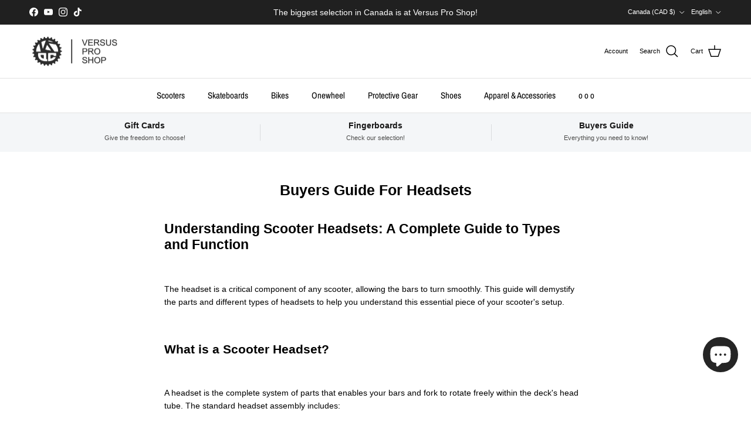

--- FILE ---
content_type: text/css
request_url: https://versusproshop.com/cdn/shop/t/65/assets/main.css?v=59812818702299870031768839438
body_size: 33003
content:
@charset "UTF-8";.pointer-events-none{pointer-events:none}.visible{visibility:visible}.invisible{visibility:hidden}.collapse{visibility:collapse}.fixed{position:fixed}.absolute{position:absolute}.relative{position:relative}.sticky{position:sticky}.inset-0{top:0;right:0;bottom:0;left:0}.bottom-0{bottom:0}.left-0{left:0}.right-0{right:0}.start-0{inset-inline-start:0}.top-0{top:0}.m-0{margin:0}.mx-5{margin-left:calc(5 * var(--space-unit));margin-right:calc(5 * var(--space-unit))}.mx-auto{margin-left:auto;margin-right:auto}.my-2{margin-top:calc(2 * var(--space-unit));margin-bottom:calc(2 * var(--space-unit))}.my-7{margin-top:calc(7 * var(--space-unit));margin-bottom:calc(7 * var(--space-unit))}.my-gutter{margin-top:var(--gutter);margin-bottom:var(--gutter)}.mb-0{margin-bottom:0}.mb-4{margin-bottom:calc(4 * var(--space-unit))}.mb-8{margin-bottom:calc(8 * var(--space-unit))}.mt-2{margin-top:calc(2 * var(--space-unit))}.mt-4{margin-top:calc(4 * var(--space-unit))}.mt-6{margin-top:calc(6 * var(--space-unit))}.block{display:block}.inline-block{display:inline-block}.inline{display:inline}.flex{display:flex}.inline-flex{display:inline-flex}.table{display:table}.grid{display:grid}.hidden{display:none}.h-full{height:100%}.w-full{width:100%}.flex-1{flex:1 1 0%}.flex-auto{flex:1 1 auto}.flex-none{flex:none}.basis-full{flex-basis:100%}.columns-1{columns:1}.columns-2{columns:2}.flex-col{flex-direction:column}.flex-wrap{flex-wrap:wrap}.items-start{align-items:flex-start}.items-end{align-items:flex-end}.items-center{align-items:center}.justify-start{justify-content:flex-start}.justify-end{justify-content:flex-end}.justify-center{justify-content:center}.justify-between{justify-content:space-between}.gap-gutter{gap:var(--gutter)}.overflow-hidden{overflow:hidden}.border{border-width:1px}.bg-success-bg{background-color:rgb(var(--success-bg-color))}.bg-theme-bg{background-color:rgba(var(--bg-color))}.px-2{padding-left:calc(2 * var(--space-unit));padding-right:calc(2 * var(--space-unit))}.text-center{text-align:center}.text-start{text-align:start}.text-end{text-align:end}.text-sm{font-size:.8em}.font-semibold{font-weight:600}.uppercase{text-transform:uppercase}.capitalize{text-transform:capitalize}.text-current{color:currentColor}.text-error-text{color:rgb(var(--error-text-color))}.text-success-text{color:rgb(var(--success-text-color))}.text-theme-text{color:rgb(var(--text-color))}.underline{text-decoration-line:underline}.shadow{--tw-shadow: 0 1px 3px 0 rgb(0 0 0 / .1), 0 1px 2px -1px rgb(0 0 0 / .1);--tw-shadow-colored: 0 1px 3px 0 var(--tw-shadow-color), 0 1px 2px -1px var(--tw-shadow-color);box-shadow:var(--tw-ring-offset-shadow, 0 0 #0000),var(--tw-ring-shadow, 0 0 #0000),var(--tw-shadow)}.outline{outline-style:solid}.transition{transition-property:color,background-color,border-color,text-decoration-color,fill,stroke,opacity,box-shadow,transform,filter,-webkit-backdrop-filter;transition-property:color,background-color,border-color,text-decoration-color,fill,stroke,opacity,box-shadow,transform,filter,backdrop-filter;transition-property:color,background-color,border-color,text-decoration-color,fill,stroke,opacity,box-shadow,transform,filter,backdrop-filter,-webkit-backdrop-filter;transition-timing-function:cubic-bezier(.4,0,.2,1);transition-duration:.15s}.js .js-hidden,.no-js .no-js-hidden,.thumbnails.js .js-hidden,.thumbnails .no-js .no-js-hidden{display:none}.no-js .no-js-visible{display:block}.visually-hidden{position:absolute;width:1px;height:1px;padding:0;margin:-1px;overflow:hidden;clip:rect(0,0,0,0);white-space:nowrap;border-width:0}@media (max-width: 767.98px){.visually-hidden-mobile{position:absolute;width:1px;height:1px;padding:0;margin:-1px;overflow:hidden;clip:rect(0,0,0,0);white-space:nowrap;border-width:0}}.object-bottom{object-position:bottom}.object-top{object-position:top}.text-theme-text{color:rgb(var(--body-text-color))}.bg-theme-bg{background-color:rgba(var(--body-bg-color))}html,body,div,span,applet,object,iframe,h1,h2,h3,h4,h5,h6,p,blockquote,pre,a,abbr,acronym,address,big,cite,code,del,dfn,em,img,ins,kbd,q,s,samp,small,strike,strong,sub,sup,tt,var,b,u,i,center,dl,dt,dd,ol,ul,li,fieldset,form,label,legend,table,caption,tbody,tfoot,thead,tr,th,td,article,aside,canvas,details,embed,figure,figcaption,footer,header,hgroup,menu,nav,output,ruby,section,summary,time,mark,audio,video{margin:0;padding:0;border:0;font:inherit;vertical-align:baseline}ol,ul{list-style:none}blockquote,q{quotes:none}blockquote:before,blockquote:after,q:before,q:after{content:"";content:none}table{border-spacing:0;border-collapse:collapse}:root{--gutter: var(--gutter-mobile);--container-pad-x: 16px;--carousel-edge: 40px;--theme-sticky-header-height: 0px;--space-unit: 4px}@media (min-width: 768px){:root{--gutter: var(--gutter-desktop);--container-pad-x: 30px}}@media (min-width: 1000px){:root{--container-pad-x: 50px}}@media (min-width: 1300px){:root{--gutter: var(--gutter-large)}}@media (min-width: 1450px){:root{--container-pad-x: 60px}}.spaced-row{margin-bottom:var(--section-padding)}.spaced-row-above{margin-top:var(--section-padding)}.fully-spaced-row,.fully-spaced-row--small{margin-top:var(--section-padding);margin-bottom:var(--section-padding)}.strongly-spaced-row,.fully-spaced-row--medium{margin-top:var(--larger-section-padding);margin-bottom:var(--larger-section-padding)}@media (max-width: 767.98px){.strongly-spaced-row,.fully-spaced-row--medium{margin-top:var(--larger-section-padding-mobile);margin-bottom:var(--larger-section-padding-mobile)}}.fully-spaced-row--large{margin-top:var(--largest-section-padding);margin-bottom:var(--largest-section-padding)}@media (max-width: 767.98px){.fully-spaced-row--large{margin-top:var(--larger-section-padding-mobile);margin-bottom:var(--larger-section-padding-mobile)}}.lightish-spaced-row-above{margin-top:2rem}@media (max-width: 767.98px){.lightish-spaced-row-above--not-mobile{margin-top:0}}.lightly-spaced-row{margin-bottom:1em}.lightly-spaced-row-above{margin-top:1em}.very-lightly-spaced-row{margin-bottom:.5em}.lightish-spaced-row{margin-bottom:30px}.padded-row,.fully-padded-row--small{padding-top:var(--section-padding);padding-bottom:var(--section-padding)}.fully-padded-row--medium{padding-top:var(--larger-section-padding);padding-bottom:var(--larger-section-padding)}@media (max-width: 767.98px){.fully-padded-row--medium{padding-top:var(--larger-section-padding-mobile);padding-bottom:var(--larger-section-padding-mobile)}}.fully-padded-row--large,.strongly-padded-row{padding-top:var(--largest-section-padding);padding-bottom:var(--largest-section-padding)}@media (max-width: 767.98px){.fully-padded-row--not-mobile{padding-top:0;padding-bottom:0}.fully-spaced-row--not-mobile{margin-top:0;margin-bottom:0}}.page-section-spacing{margin-top:var(--section-padding);margin-bottom:var(--section-padding)}.page-section-spacing .page-header .breadcrumbs{margin-top:-1.8em}@media (max-width: 767.98px){.page-section-spacing--no-top-mobile{margin-top:0}}.spaced-column .spaced-row-above,.spaced-column .lightish-spaced-row-above:first-child{margin-top:0}.spaced-column .spaced-row,.spaced-column .lightly-spaced-row:last-child{margin-bottom:0}.content-trim-my>:is(.subheading,.majortitle,.lightly-spaced-row,.lightish-spaced-row-above):first-child{margin-top:0}.content-trim-my>:is(.subheading,.majortitle,.lightly-spaced-row,.lightish-spaced-row-above):last-child{margin-bottom:0}:is(.subheading,.majortitle,.lightly-spaced-row):has(+.tiny-preceding-margin){margin-bottom:12px}@media (min-width: 768px){.slim-column-left-layout{display:flex;justify-content:center}.slim-column-left-layout>.column:first-child{width:260px;margin-inline-end:40px}.slim-column-left-layout>.column:last-child{flex:0 1 var(--reading-container-width)}.feature-text-paired{margin-right:15%;margin-left:15%}.feature-text-paired-wide{margin:30px auto;width:80%;max-width:var(--reading-container-width)}}.merge-remove-wrapper{--fade-duration: .5s;--slide-duration: .25s;overflow:hidden;transition:opacity var(--fade-duration) cubic-bezier(0,0,.14,.96),height var(--slide-duration) cubic-bezier(0,0,.14,.96);pointer-events:none}.merge-remove-wrapper--fade{opacity:0}.merge-remove-wrapper--slide{height:0!important}.merge-add-wrapper{--fade-duration: .2s;--slide-duration: .5s;transition:opacity var(--fade-duration) cubic-bezier(0,0,.14,.96),height var(--slide-duration) cubic-bezier(0,0,.14,.96);opacity:0}.merge-add-wrapper:not(.merge-add-wrapper--slide){height:0!important}.merge-add-wrapper--fade{opacity:1}[data-merge-list-item]{--fade-duration: .15s;--slide-duration: .25s;position:relative;transition:opacity var(--fade-duration) cubic-bezier(0,0,.14,.96),height var(--slide-duration) cubic-bezier(0,0,.14,.96)}.merge-item-refreshing{opacity:.5;pointer-events:none}.merge-item-refreshing:after{content:"";position:absolute;top:calc(50% - 12px);left:calc(50% - 12px);width:24px;height:24px;animation:loadingSpinner 1s linear infinite;border:2px solid transparent;border-radius:100%;border-left-color:currentColor}html{box-sizing:border-box}*,*:before,*:after{box-sizing:inherit}.cf:before,.cf:after{content:"";display:table}.cf:after{clear:both}.cf{zoom:1}input::-moz-focus-inner,button::-moz-focus-inner{padding:0;border:0}button,input[type=submit],input[type=button]{-webkit-appearance:none;appearance:none}.js body:not(.tab-used) *:focus{outline:none}[hidden]{display:none!important}@media (prefers-reduced-motion){.has-motion{animation:none!important;transition:none!important}}button{margin:0;padding:0;border:0;background:transparent;color:inherit;font-family:inherit;font-size:inherit;font-weight:inherit;line-height:inherit;cursor:pointer}button svg{pointer-events:none}.btn{display:inline-block;height:auto;margin:0;padding:var(--input-btn-padding-top) 25px var(--input-btn-padding-bottom);transition:background-color .1s,color .1s,border-color .1s,opacity .1s;border:1.5px solid rgb(var(--btn-border-color));border-radius:var(--btn-border-radius);background:rgb(var(--btn-bg-color));color:rgb(var(--btn-text-color));font-family:var(--base-font-family);font-size:var(--button-text-size);font-style:var(--base-font-style);font-weight:var(--base-font-weight);letter-spacing:var(--btn-letter-spacing);line-height:1em;text-align:center;text-decoration:none!important;text-transform:var(--btn-text-transform);vertical-align:middle;cursor:pointer;-webkit-tap-highlight-color:transparent}.btn .icon{display:inline-block;position:relative;width:24px;height:1em;vertical-align:top}.btn .icon svg{position:absolute;top:50%;left:0;width:20px;height:20px;margin-top:-10px}.btn .icon+span{vertical-align:middle}@media (hover: none){.btn:active{border-color:rgb(var(--btn-border-hover-color));background:rgb(var(--btn-bg-hover-color));color:rgb(var(--btn-text-hover-color))}}@media (hover: hover){.btn:hover{border-color:rgb(var(--btn-border-hover-color));background:rgb(var(--btn-bg-hover-color));color:rgb(var(--btn-text-hover-color))}}.btn[disabled]{pointer-events:none}.btn--large{padding:15px 25px;font-size:var(--base-text-size)}.btn--wide{width:100%}.btn--icon{width:auto;min-width:0;padding:.8em;font-size:var(--base-text-size)}.btn--compact{font-size:var(--smaller-text-size-1)}.btn--secondary{--btn-text-color: var(--btn-alt-text-color);--btn-text-hover-color: var(--btn-alt-bg-color);--btn-bg-color: var(--btn-alt-bg-color);--btn-bg-hover-color: var(--btn-alt-text-color);--btn-border-color: var(--btn-alt-border-color);--btn-border-hover-color: var(--btn-alt-border-hover-color)}.btn--tertiary{--btn-text-color: var(--btn-ter-text-color);--btn-text-hover-color: var(--btn-ter-text-hover-color);--btn-bg-color: var(--btn-ter-bg-color);--btn-bg-hover-color: var(--btn-ter-bg-hover-color);--btn-border-color: var(--btn-ter-bg-color);--btn-border-hover-color: var(--btn-ter-bg-hover-color);padding:.9em 20px}.btn--inherit{--btn-text-color: var(--bg-color);--btn-text-hover-color: var(--bg-color);--btn-bg-color: var(--text-color);--btn-bg-hover-color: var(--text-color) / .85;--btn-border-color: var(--text-color);--btn-border-hover-color: var(--text-color) / .85}.btn-icon{display:inline-block;position:relative;width:20px;height:var(--base-text-size);vertical-align:middle}.btn-icon:first-child{margin-inline-end:8px}.btn-icon:last-child{margin-inline-start:8px}.btn-icon svg{position:absolute;top:50%;left:0;width:20px;height:20px;margin-top:-10px}.toggle-btn{display:flex;position:relative;align-items:center;height:3em;padding-inline-end:2.5em;overflow:hidden;color:inherit;font-weight:600;text-overflow:ellipsis;white-space:nowrap}@media (max-width: 767.98px){.toggle-btn{padding-inline-end:0}}.toggle-btn:hover{color:inherit}.toggle-btn .btn-icon circle{transition:transform .4s cubic-bezier(.11,.44,.03,1);fill:rgb(var(--body-bg-color))}.toggle-btn .toggle-btn__chevron{position:absolute;top:50%;right:7px;left:auto;width:24px;height:24px;margin:-12px 0 0;transition:transform .25s ease;border:0}[dir=rtl] .toggle-btn .toggle-btn__chevron{right:auto;left:7px}.toggle-btn .toggle-btn__chevron svg{width:100%;height:100%;vertical-align:top}@media (max-width: 767.98px){.toggle-btn .toggle-btn__chevron{display:none}}.toggle-btn__count{margin-inline-start:.3em}@media (min-width: 768px){.toggle-btn--revealed-desktop .btn-icon circle:nth-child(3){transform:translate(6px)}.toggle-btn--revealed-desktop .btn-icon circle:nth-child(4){transform:translate(-6px)}.toggle-btn--revealed-desktop .toggle-btn__chevron{transform:rotate(180deg)}}.button-row{margin-top:calc(2rem - 10px);margin-left:-.5em;margin-right:-.5em}.button-row .button-row__btn{margin-top:10px;margin-left:.5em;margin-right:.5em}shop-login-button{--buttons-radius: var(--btn-border-radius)}:root{--icon-size: 24px}svg{vertical-align:middle}svg.feather{stroke:currentColor;fill:transparent}.beside-svg{vertical-align:middle}.icon{width:var(--icon-size);height:var(--icon-size)}.icon--extra-small{--icon-size: 14px}.icon--small{--icon-size: 16px}.icon--large{--icon-size: 38px}.icon--extra-large{--icon-size: 52px}.with-icon{display:inline-flex;align-items:flex-start;line-height:1.4;vertical-align:top}.with-icon>.icon,.with-icon>.icon-container{flex:0 0 auto;margin:calc(.8em - 10px) 0 0;margin-inline-end:12px}.with-icon>.icon-container .icon{display:block}.with-icon .icon--large{margin:0;margin-inline-end:16px}.with-icon--small>.icon,.with-icon--small>.icon-container{flex:0 0 auto;margin:calc(.8em - 9px) 0 0;margin-inline-end:8px}.icon-natcol .feather{stroke:currentColor}img{max-width:100%;height:auto;object-fit:cover}img:not([src]){visibility:hidden}.theme-img{display:block;margin-right:auto;margin-left:auto}.img-fill{position:relative}.img-fill .theme-img{position:absolute;top:0;left:0;width:100%;height:100%}.img-fill.absolute{position:absolute}.img-stretch .theme-img{width:100%}.img-ar{position:relative}.img-ar:before{content:"";display:block;padding-top:calc(100% / var(--aspect-ratio))}.img-ar img{position:absolute;top:0;left:0;width:100%;height:100%}.img-ar--contain img{object-fit:contain}.img-ar--cover img{object-fit:cover}.img-var{width:var(--image-width)}.height--fixed{position:relative;height:var(--image-height)}.height--full{--image-height: calc(100vh - var(--theme-sticky-header-height));position:relative;height:var(--image-height)}.height--full-ignore-header-height{--image-height: 100vh}.height--adapt{position:relative}.height--adapt:before{content:"";display:block;padding-top:calc(100% / var(--aspect-ratio))}@media (max-width: 767.98px){.height--adapt-to-overlay-mobile:before{content:none}.height--adapt-to-overlay-mobile .text-overlay{position:relative;min-height:calc(100vw / var(--aspect-ratio))}}.height__image,.height__image img,.height__image .placeholder-image{position:absolute;top:0;left:0;width:100%;height:100%;padding:0}@media (min-width: 768px){.img-fill-half-section{position:absolute;top:0;left:0;width:50%;height:100%}[dir=rtl] .img-fill-half-section,.column--order-push-desktop .img-fill-half-section{left:auto;right:0}[dir=rtl] .column--order-push-desktop .img-fill-half-section{left:0;right:auto}.img-fill-half-section .theme-img,.img-fill-half-section .placeholder-image{position:absolute;top:0;left:0;width:100%;height:100%;padding:0}}.custom-select__btn{display:flex;width:var(--custom-select-button-width, auto);min-width:100%;max-width:100%;background-color:var(--input-background-color);color:rgb(var(--input-text-color));font-size:var(--base-text-size);font-weight:var(--base-font-weight);line-height:1.2em}.custom-select__btn.is-loading{color:rgba(var(--input-text-color)/.2)}.custom-select__btn>.icon{flex-shrink:0;width:36px;height:20px;margin-inline-start:auto;margin-inline-end:-5px;padding-inline-start:16px}.custom-select__listbox{z-index:100;top:5px;left:-5px;min-width:100%;max-height:20em;overflow-y:auto;border:1px solid var(--body-input-border-color);outline:0;background-color:var(--body-input-background-color);box-shadow:0 5px 10px #00000026;color:rgb(var(--body-input-text-color));font-size:var(--base-text-size)}.custom-select__listbox[aria-hidden=false]{visibility:visible}.custom-select__option{padding:9px 15px;cursor:pointer}.custom-select__option>em{flex-shrink:0;margin-inline-start:auto;padding-inline-start:1em;font-style:normal}.custom-select__option.is-focused{outline:0;background-color:rgb(var(--body-text-color)/.06);color:rgb(var(--body-input-text-color))}.custom-select__option--visual-group-end:not(:last-child){position:relative;margin-bottom:.8em}.custom-select__option--visual-group-end:not(:last-child):after{content:"";position:absolute;top:calc(100% + .4em);left:0;width:100%;border-bottom:1px solid rgb(var(--body-input-text-color));opacity:.1;pointer-events:none}.custom-select__btn[data-swatch]:not([data-swatch=""]):before,.custom-select__option[data-swatch]:before{content:"";width:22px;height:22px;margin-inline-end:8px;border-radius:100%;border:1px solid rgb(var(--body-text-color)/.3);background-size:cover;background-color:var(--swatch-background-color);background-image:var(--swatch-background-image);background-clip:padding-box}.custom-select__btn{padding:.75em 20px;border:1px var(--input-border-color) solid;background:var(--input-background-color);color:rgb(var(--input-text-color));border-radius:var(--btn-border-radius)}@media (hover: none){.custom-select__btn:active{border:1px var(--input-border-color) solid;background:var(--input-background-color);color:rgb(var(--input-text-color))}}@media (hover: hover){.custom-select__btn:hover{border:1px var(--input-border-color) solid;background:var(--input-background-color);color:rgb(var(--input-text-color))}}.custom-select__btn>.icon{width:25px;padding-inline-start:10px}.custom-select__option>em{padding-inline-start:2em}.custom-select__listbox{margin:0;border-radius:var(--modal-border-radius)}select{max-width:100%;font-family:inherit;font-style:inherit;font-weight:inherit}input[type=text],input[type=number],input[type=email],input[type=password],input[type=address],input[type=tel],input[type=date],textarea{box-sizing:border-box;max-width:100%;margin:0;padding:.8em 20px;border:1px var(--input-border-color) solid;border-radius:var(--btn-border-radius);background:var(--input-background-color);color:rgb(var(--input-text-color));font-family:var(--base-font-family);font-size:var(--input-text-size);font-style:var(--base-font-style);font-weight:var(--base-font-weight);line-height:calc(1.3 * var(--input-text-size));vertical-align:middle;-webkit-appearance:none;appearance:none}input[type=text]:hover,input[type=number]:hover,input[type=email]:hover,input[type=password]:hover,input[type=address]:hover,input[type=tel]:hover,input[type=date]:hover,textarea:hover{border:1px var(--input-border-color-hover) solid}input[type=text]:active,input[type=text]:focus,input[type=number]:active,input[type=number]:focus,input[type=email]:active,input[type=email]:focus,input[type=password]:active,input[type=password]:focus,input[type=address]:active,input[type=address]:focus,input[type=tel]:active,input[type=tel]:focus,input[type=date]:active,input[type=date]:focus,textarea:active,textarea:focus{border:1px var(--input-border-color-active) solid;box-shadow:0 0 0 var(--input-active-shadow-width) var(--input-border-color-active)}textarea{height:120px;padding-top:10px;padding-bottom:10px;line-height:1.6;border-radius:min(1.45em,var(--btn-border-radius))}input[type=email],input[type=tel]{direction:ltr}input[type=number]{-webkit-appearance:textfield;appearance:textfield}input[type=number]::-webkit-inner-spin-button,input[type=number]::-webkit-outer-spin-button{-webkit-appearance:none;margin:0}input[type=date]{min-height:calc(2 * .8em + 2 * 1px + calc(1.3 * var(--input-text-size)))}::placeholder{color:rgb(var(--input-text-color))}.lightly-styled-select{display:block;position:relative;box-sizing:border-box;height:calc(var(--base-text-size) + 26px);overflow:hidden;border:1px solid var(--input-border-color);border-radius:var(--btn-border-radius);background:var(--input-background-color)}.lightly-styled-select:hover{border-color:var(--input-border-color-hover)}.lightly-styled-select svg{position:absolute;top:calc(50% - 10px);right:6px;width:20px;height:20px;pointer-events:none}.lightly-styled-select select{width:268px!important;width:calc(100% + 28px)!important;max-width:none!important;height:100%!important;padding:0 30px 0 20px!important;border:0!important;background:transparent!important;color:rgb(var(--input-text-color));font-size:var(--base-text-size)!important;line-height:calc(var(--base-text-size) + 24px)!important;-webkit-appearance:none;appearance:none}@media (max-width: 767.98px){.lightly-styled-select select{font-size:min(var(--input-text-size),16px)!important}}.buttoned-input{--buttoned-input-size: 44px;display:inline-flex;align-items:center;border:1px solid var(--input-border-color);border-radius:var(--btn-border-radius);background:var(--input-background-color);color:rgb(var(--input-text-color))}.buttoned-input:hover{border:1px var(--input-border-color-hover) solid}.buttoned-input:has(input:is(:active,:focus)){border:1px var(--input-border-color-active) solid;box-shadow:0 0 0 var(--input-active-shadow-width) var(--input-border-color-active)}.buttoned-input a{display:flex;align-items:center;height:var(--buttoned-input-size);padding-inline-start:calc(var(--buttoned-input-size) / 3);padding-inline-end:calc(var(--buttoned-input-size) / 10);color:inherit;font-size:var(--input-text-size)}.buttoned-input a:last-child{padding-inline-start:calc(var(--buttoned-input-size) / 10);padding-inline-end:calc(var(--buttoned-input-size) / 3)}.buttoned-input svg{width:var(--input-text-size);height:var(--input-text-size)}.buttoned-input input{width:var(--buttoned-input-size);height:var(--buttoned-input-size);padding:0;border:0;border-radius:0;background:transparent;text-align:center}.buttoned-input input:hover,.buttoned-input input:focus{padding:0;border:0;box-shadow:none}.buttoned-input input:first-child:last-child{width:calc(var(--buttoned-input-size) * 1.5)}.buttoned-input .unusable{visibility:hidden;pointer-events:none}.buttoned-input--small{--buttoned-input-size: 33px}body{font-family:var(--base-font-family);font-style:var(--base-font-style);font-weight:var(--base-font-weight)}h1,.h1,h2,h3,h4,h5,h6,.heading-font{font-family:var(--heading-font-family);font-style:var(--heading-font-style);font-weight:var(--heading-font-weight);letter-spacing:var(--heading-font-letter-spacing)}.pageheader .logotext,#shoplogo .logotext{font-family:var(--logo-font-family);font-style:var(--logo-font-style);font-weight:var(--logo-font-weight)}.navigation{font-family:var(--nav-font-family);font-style:var(--nav-font-style);font-weight:var(--nav-font-weight)}strong,b{font-weight:700}abbr,acronym{border-bottom:1px dotted rgb(var(--text-color));cursor:help}em,i{font-style:italic}ul,ol{margin:0;padding:0;list-style:none}sub,sup{position:relative;font-size:75%;line-height:0}sup{top:-.5em}sub{bottom:-.25em}blockquote{quotes:"\201c" "\201d";margin:1.5em 0;margin-inline-start:10px;padding:.5em 0;font-size:130%;font-style:italic;line-height:1.5em}blockquote:before{content:open-quote;margin-inline-start:-20px;margin-inline-end:10px;color:rgb(var(--text-color));font-size:3em;line-height:.1em;vertical-align:-.48em}blockquote :first-child{display:inline}blockquote :last-child{margin-bottom:0}blockquote:after{content:no-close-quote}dl{margin-inline-start:2em}dl dd{margin-inline-start:1em}th,td{padding:.7em;border-collapse:collapse;border-top:1px solid rgb(var(--text-color)/var(--divider-opacity));border-bottom:1px solid rgb(var(--text-color)/var(--divider-opacity))}th{border-bottom-width:3px;font-weight:700;text-align:start}table.noborders td,table.noborders th{border:0}caption{margin-bottom:.5em;text-align:center}p,fieldset,table{margin-bottom:1em}hr{width:100%;height:1px;margin:20px 0;border:0;border-bottom:1px solid rgb(var(--text-color)/var(--divider-opacity));color:transparent}a,.link{transition:color .1s,border-color .1s,opacity .1s,text-decoration-color .1s;color:rgb(var(--link-color));text-decoration:none;-webkit-tap-highlight-color:transparent}a svg{pointer-events:none}h1,.h1,h2,h3,h4,h5,h6,.heading-font{margin-bottom:10px;color:rgb(var(--heading-color));line-height:1.2}h1 a,h2 a,h3 a,h4 a,h5 a,h6 a{color:inherit;text-decoration:none}:root{--font-scale: calc((var(--larger-text-size) - var(--base-text-size)) * .16)}h1,.h1{font-size:var(--larger-text-size)}h2,.h2{font-size:calc(5 * var(--font-scale) + var(--base-text-size))}h3,.h3{font-size:calc(4 * var(--font-scale) + var(--base-text-size))}h4,.h4{font-size:calc(3 * var(--font-scale) + var(--base-text-size))}h5,.h5{font-size:calc(2 * var(--font-scale) + var(--base-text-size))}h6,.h6{font-size:calc(var(--font-scale) + var(--base-text-size))}@media (max-width: 767.98px){:root{--font-scale: calc((var(--larger-mobile-text-size) - var(--base-text-size)) * .16)}h1,.h1{font-size:var(--larger-mobile-text-size)}}h1,.h1,h2,.h2,h3,.h3,h4,.h4,h5,.h5,h6,.h6{text-transform:var(--heading-text-transform)}.title,.majortitle{margin:0 0 1.25rem}.hometitle{margin:0 0 30px;line-height:1em}.hometitle .slider-nav__btn{color:rgb(var(--heading-color))}@media (max-width: 1299.98px){.hometitle{margin-bottom:20px}}.small-text{font-size:var(--smaller-text-size-1);line-height:1.4em}.large-text{font-size:1.35em;line-height:var(--base-line-height)}@media (max-width: 767.98px){.large-text{font-size:1.2em;line-height:var(--base-line-height)}}.super-large-text{font-size:var(--super-large-text-size)}@media (max-width: 767.98px){.super-large-text{font-size:var(--super-large-mobile-text-size)}}.subheading{font-size:.8em;font-weight:500;letter-spacing:.1em;line-height:1.3em;text-transform:uppercase}.subheading--over{margin-bottom:2.25em}.small-feature-link{color:rgb(var(--link-color));font-size:var(--small-feature-link-font-size);font-weight:500;letter-spacing:var(--btn-letter-spacing);text-decoration:underline;text-decoration-color:rgb(var(--link-color)/.4);text-transform:var(--btn-text-transform);text-underline-offset:2px;text-decoration-thickness:1px}.small-feature-link:hover{text-decoration-color:rgb(var(--link-color))}.underline,.product-policies a,.underline-child a{text-decoration:underline;text-underline-offset:2px;text-decoration-color:rgb(var(--link-color)/.4);text-decoration-thickness:1px}.underline:hover,.product-policies a:hover,.underline-child a:hover{text-decoration-color:currentColor}.underline--not-link{text-decoration-color:rgb(var(--body-text-color)/.6)}.underline--on-hover:not(:hover){text-decoration-color:transparent}.rte h1,.rte h2,.rte h3,.rte h4,.rte h5,.rte h6{margin:1em 0 15px}.rte h1:first-child,.rte h2:first-child,.rte h3:first-child,.rte h4:first-child,.rte h5:first-child,.rte h6:first-child{margin-top:0}.rte a{text-decoration:underline;text-underline-offset:2px;text-decoration-color:rgb(var(--link-color)/.4);text-decoration-thickness:1px}.rte a:hover{text-decoration-color:currentColor}.rte>p:last-child{margin-bottom:0}.rte ul,.rte ol{margin-inline-start:2em;margin-bottom:1em}.rte ul ul,.rte ul ol,.rte ol ul,.rte ol ol{margin-top:.25em;margin-bottom:.25em}.rte ul ul li{list-style-type:circle}.rte ul li{list-style:disc outside}.rte ol li{list-style:decimal outside}.rte li:has(>ul:first-child,>ol:first-child){list-style-type:none}.rte iframe{max-width:100%}.styled-list{margin-inline-start:2em;margin-bottom:1em;list-style:disc outside}.placeholder-image{position:relative;height:0;padding-top:100%;overflow:hidden;background:#f5f5f5}.placeholder-image.dark{background:#c6c7c8}.placeholder-image.dark svg,.placeholder-image.dark svg g{fill:#9f9f9f}.placeholder-image.placeholder-image--shape-landscape,.placeholder-image.placeholder-image--shape-landscape-32{padding-top:67%}.placeholder-image.placeholder-image--shape-landscape-54{padding-top:80%}.placeholder-image.placeholder-image--shape-portrait-45{padding-top:125%}.placeholder-image.placeholder-image--shape-portrait-23{padding-top:150%}.placeholder-image svg{position:absolute;top:0;left:0;width:100%;height:100%}.placeholder-image svg,.placeholder-image svg g{fill:#9f9f9f}.announcement-bar{display:block;position:relative;z-index:401;background-color:var(--bg-color);background-image:var(--bg-gradient, none);color:rgb(var(--text-color));font-size:var(--smaller-text-size-1);line-height:1.4em}.announcement-bar a{color:rgb(var(--link-color));text-decoration:none}.announcement-bar a:hover{text-decoration:none}.announcement-bar .container{display:flex;align-items:center;justify-content:space-between}.announcement-bar:not(.announcement-bar--with-announcement) .announcement-bar__left{flex:0 0 auto}.announcement-bar .social{margin-top:-8px;padding-top:.8em;padding-bottom:.8em}.announcement-bar .social a{margin:8px 0 0;margin-inline-end:10px;transition:color .1s ease}.announcement-bar .custom-select__btn{transition:color .1s ease}.announcement-bar__left{flex:2 0 0}.announcement-bar__middle{position:relative;flex:1 1 auto;text-align:center}@media (min-width: 768px){.announcement-bar__middle:not(:first-child):not(:last-child){max-width:50%}}.announcement-bar__right{flex:2 0 0;text-align:end}.announcement-bar__announcements{position:relative;margin:.8em 0;font-size:var(--announcement-font-size)}.announcement-bar__link>.announcement-bar__announcements{padding:0}@media (min-width: 768px) and (max-width: 999.98px){.announcement-bar--tablet-wrap .container{flex-wrap:wrap}.announcement-bar--tablet-wrap .announcement-bar__left{flex:0 0 auto}.announcement-bar--tablet-wrap .announcement-bar__middle{flex:1 0 100%;order:-1;max-width:none!important}}.announcement-bar__link{display:inline-block;padding-top:.8em;padding-bottom:.8em}.announcement{display:flex;align-items:center;color:rgb(var(--text-color));min-height:1.4em}.announcement p{margin:0}.announcement a{text-decoration:underline;text-underline-offset:1px;text-decoration-color:rgb(var(--link-color)/.6);text-decoration-thickness:1px}.announcement a:hover{text-decoration:underline;text-decoration-thickness:1px;text-decoration-color:rgb(var(--link-color))}.announcement .countdown{display:inline-flex;overflow:hidden;vertical-align:middle}.announcement .countdown:not([loaded]){visibility:hidden}.announcement .countdown__grid{--countdown-size: 1em}.announcement .countdown__item:not(.countdown__item--is-0){--countdown-divider-width: calc(var(--countdown-size) / 2.4);display:flex;align-items:flex-start}.announcement .countdown__unit{direction:ltr;align-self:flex-start;margin-top:.14em;margin-inline-start:2px;opacity:.5;width:1em;font-size:calc(.6 * var(--announcement-font-size));line-height:1;color:transparent}[dir=rtl] .announcement .countdown__unit{order:-1}.announcement .countdown__unit:first-letter{color:rgb(var(--text-color))}.announcement__text{flex:0 0 100%;line-height:1.3em;transition:opacity .5s ease-out .5s,transform .7s cubic-bezier(.09,.49,.39,.99) .5s}.announcement--inactive{visibility:hidden;position:absolute;top:0;left:0;width:100%;transition:visibility 0s .3s}.announcement--inactive .announcement__text{opacity:0;transform:translateY(8px);transition:opacity .3s ease-out 0s,transform .3s ease-out .3s}.announcement-bar__announcement-controller{position:absolute;top:calc(100% - 4px);left:50%;transform:translate(-50%);white-space:nowrap}.announcement-bar__announcement-controller:not(:focus-within){height:0;overflow:hidden;clip:rect(0 0 0 0)}.announcement-bar__announcement-controller .announcement-button{background:var(--bg-color);color:inherit}.announcement-text-separation-box{display:inline-block;margin-top:-2px;margin-bottom:-2px;margin-inline-start:.5em;padding:2px 7px;background:rgb(var(--text-color)/.2);border-radius:var(--btn-inspired-border-radius)}.announcement-text-separation-dash:before{content:"\2013";margin:0 .4em}.announcement-text-separation-dot:before{content:"\b7";margin:0 .3em}.announcement-text-separation-space{margin-inline-start:.5em}.announcement-bg{transition:opacity .3s ease;transition:opacity .3s ease .3s;opacity:0}.announcement-bg.is-active{transition-delay:0s;opacity:1}.announcement-bg:not(:has(+.announcement-bg)){transition-delay:0s}cart-drawer{display:flex;flex:1 0 0}.cart-drawer{display:flex;flex:1 0 auto;flex-direction:column;width:100%;overflow-x:hidden}.cart-drawer .cart-item-list{margin:var(--gutter-content) 0}.cart-drawer .cart-item-list__body{margin:calc(var(--gutter-content) / -2) 0}.cart-drawer .cart-item{padding:calc(var(--gutter-content) / 2) 0}.cart-drawer .collection-slider{--container-pad-x: var(--gutter-content);--gutter: 16px;padding-top:30px}@media (min-width: 768px){.cart-drawer .collection-slider{--gutter: 20px;overflow:hidden}.cart-drawer .collection-slider .collection-listing{overflow:visible}}.cart-drawer__content{display:flex;flex:1 0 0;flex-direction:column;justify-content:space-between;overflow-x:hidden;overflow-y:auto}.cart-drawer__content-item{padding:0 var(--gutter-content)}.cart-drawer__header{display:flex;align-items:center;justify-content:space-between;margin:15px 0}@media (min-width: 768px){.cart-drawer__header{margin-top:20px}}.cart-drawer__footer{flex:0 0 auto;padding:var(--gutter-content) var(--gutter-content) calc(var(--gutter-content) + env(safe-area-inset-bottom,0px) * 1.5);border-top:1px solid rgb(var(--text-color)/var(--divider-opacity))}.cart-drawer__footer .cart-policies{margin-bottom:2px}.cart-drawer__empty-content{display:flex;position:absolute;top:0;right:0;left:0;padding:var(--gutter-content);flex-direction:column;align-items:center;justify-content:center;height:100%;transition:opacity .5s}.cart-drawer__empty-content .drawer__close-btn{position:absolute;top:var(--gutter-content);right:var(--gutter-content)}.cart-drawer__empty-content .drawer__close-btn [dir=rtl]{right:0;left:var(--gutter-content)}.cart-drawer__empty-content--custom-colors{--heading-color: var(--text-color);--link-color: var(--text-color);background:var(--bg);color:rgb(var(--text-color))}.cart-drawer__empty-content--custom-colors .drawer__close-btn{color:inherit}.cart-drawer__empty-content__item{transition:opacity .5s cubic-bezier(0,0,.2,1),transform .75s cubic-bezier(0,0,.2,1)}.cart-drawer__content--hidden,.cart-drawer__footer--hidden,.cart-drawer__empty-content--hidden{visibility:hidden;opacity:0}.cart-drawer__empty-content--hidden{transition:none}.cart-drawer__title{margin-bottom:0}.cart-drawer__note textarea{display:block;margin-top:.75em;width:100%}.cart-info-block--lmtb{margin-top:30px;margin-bottom:30px}.cart-info-block--smt{margin-top:1.25em}.cart-info-block--smb{margin-bottom:1.25em}.faq-header{margin-bottom:20px}.faq-index{display:none}@media (min-width: 768px){.faq-header{display:flex;justify-content:center}.faq-index{display:block;position:relative;flex:0 0 auto;width:208px;margin-inline-end:32px}.faq-index__sticky-container{position:absolute;top:0;left:0;width:100%}.faq-header__content{flex:0 1 var(--reading-container-width, 800px)}.section-faq-header--with-index~.section-collapsible-tabs .container{padding-inline-start:calc(var(--container-pad-x) + 240px)}}@media (min-width: 1200px){.faq-index{width:260px;margin-inline-end:40px}.section-faq-header--with-index~.section-collapsible-tabs .container{padding-inline-start:calc(var(--container-pad-x) + 300px)}}.faq-search-item-inactive{display:none}.faq-search{margin-top:20px;position:relative}.faq-search__icon{position:absolute;top:50%;left:1em;transform:translate3d(0,-50%,0);pointer-events:none}[dir=rtl] .faq-search__icon{right:1em;left:auto}.faq-search__icon svg{display:block}.faq-search .faq-search__input{width:100%;height:56px;padding-inline-start:56px;border-radius:calc(var(--btn-border-radius) + max(0px,var(--btn-border-radius) - 3px))}.faq-index__heading{margin-bottom:1.2em;font-size:1.3em}.faq-index-item{margin-top:.75em;margin-bottom:.75em}.faq-index__item-container{position:sticky;top:calc(30px + var(--theme-sticky-header-height))}.template-page.template-suffix-faq #content{margin-top:0;padding-bottom:0}.faq-header{margin-top:var(--section-padding)}.section-faq-header+.section-collapsible-tabs .collapsible-tabs,.section-collapsible-tabs+.section-collapsible-tabs .collapsible-tabs{margin-top:0}page-header,main-navigation{display:block}.pageheader{--link-color: var(--header-text-col);position:relative;z-index:4000;transition:background-color 175ms ease-in;background:var(--header-bg-col);color:var(--header-text-col)}.section-header:has(.pageheader--transparent):after{content:"";position:absolute;z-index:-1;top:0;left:0;width:100%;height:180%;transition:opacity 175ms ease-in;opacity:0;background-image:var(--transparent-header-bg-gradient, none);pointer-events:none}.js .section-header:has(.pageheader--transparent):not(.section-header--nav-hover):not(.section-header--nav-open):after{opacity:1}.js .section-header:not(.section-header--nav-hover):not(.section-header--nav-open) .pageheader--transparent{background:transparent}.js .section-header:not(.section-header--nav-hover):not(.section-header--nav-open) .pageheader--transparent .logo-area{border-color:transparent;color:var(--transparent-header-text-color)}.js .section-header:not(.section-header--nav-hover):not(.section-header--nav-open) .pageheader--transparent .logo__image:not(:last-child){opacity:0}.js .section-header:not(.section-header--nav-hover):not(.section-header--nav-open) .pageheader--transparent .logo__image-transparent{opacity:1}.js .section-header:not(.section-header--nav-hover):not(.section-header--nav-open) .pageheader--transparent .logo a{color:var(--transparent-header-text-color)}.js .section-header:not(.section-header--nav-hover):not(.section-header--nav-open) .pageheader--transparent+#main-nav .navigation{border-color:transparent}.js .section-header:not(.section-header--nav-hover):not(.section-header--nav-open) .pageheader--transparent+#main-nav .navigation .navigation__tier-1{background:transparent}.js .section-header:not(.section-header--nav-hover):not(.section-header--nav-open) .pageheader--transparent+#main-nav .navigation .navigation__tier-1>.navigation__item:not(.featured-link)>.navigation__link{color:var(--transparent-header-text-color)}.js .section-header:not(.section-header--nav-hover):not(.section-header--nav-open) .pageheader--transparent~.header-shade{opacity:0}.pageheader svg.feather{stroke:currentColor;fill:none}.pageheader .logo{padding:20px 0;text-align:center}.pageheader .logo a{display:inline-block;color:var(--logo-col)}.logo img{display:inline-block;vertical-align:middle}.logo__h1{margin:0;padding:0;font-size:inherit;line-height:inherit;text-transform:none}.logo__link{position:relative}.logo__image{transition:opacity 175ms ease-in}.logo__image-transparent{position:absolute;top:0;left:0;width:100%;height:100%;transition:opacity 175ms ease-in;opacity:0;object-fit:contain}.pageheader .logo .logotext{font-size:var(--logo-text-size);line-height:1.4em;word-break:break-word}@media (min-width: 768px){.pageheader--layout-inline-menu-center .logo-area__left{position:relative;flex:0 0 2px;order:1;margin-right:20px;margin-left:20px}.pageheader--layout-inline-menu-center .logo-area__left .show-search-link{display:none}.pageheader--layout-inline-menu-center .logo-area__left__inner{position:absolute;left:0;width:calc(100vw - 600px);min-height:100%;transform:translate(-50%)}.pageheader--layout-inline-menu-center .logo-area__left__inner .navigation--left{left:0;width:100%}.pageheader--layout-inline-menu-center .logo-area__left__inner .navigation--left .navigation__tier-1-container{left:0}.pageheader--layout-inline-menu-center .logo-area__middle{flex:1 0 0;max-width:none;margin-right:0;margin-left:0;text-align:start}.pageheader--layout-inline-menu-center .logo-area__middle .logo{display:inline-block}.pageheader--layout-inline-menu-center .logo-area__right{flex:1 0 0;order:2}.pageheader--layout-inline-menu-center .logo-area__right .show-search-link{display:flex;align-items:center}.pageheader--layout-inline-permitted .navigation--left{visibility:visible}.pageheader--layout-inline-permitted .navigation.navigation--left{border:0;color:inherit}.pageheader--layout-inline-permitted .navigation.navigation--left .navigation__link:hover,.pageheader--layout-inline-permitted .navigation.navigation--left .menu-promotion__link:hover{color:var(--header-text-hover-col)}.pageheader--layout-inline-permitted .navigation.navigation--left .navigation__tier-1{transition:none;border:0;background:transparent}.pageheader--layout-inline-permitted .logo-area__left:after,.pageheader--layout-inline-permitted .logo-area__left__inner:after{content:"-";visibility:hidden;width:0}.pageheader--layout-inline-permitted .logo-area__left{min-height:calc(44px + 1.5em);font-size:var(--nav-text-size)}.pageheader--layout-inline-permitted .logo-area__left__inner .show-search-link{display:none}.pageheader--layout-inline-permitted .logo-area__right .show-search-link{display:flex;align-items:center}.pageheader--layout-inline-permitted+#main-nav .navigation--main{visibility:hidden;border:0}.pageheader--layout-inline-permitted+#main-nav .navigation--main .navigation__tier-1{height:0}.pageheader--layout-inline-permitted+#main-nav .navigation--main .navigation__tier-1>.navigation__item>.navigation__link,.pageheader--layout-inline-permitted+#main-nav .navigation--main .navigation__tier-1>.navigation__item>.navigation__children-toggle{display:none}.pageheader--layout-inline-permitted+#main-nav .navigation--main .navigation__tier-2-container{border-top:0}.logo-area__middle--logo-image{line-height:0px}}.logo-area .mobile-nav-toggle{display:none;flex:0 0 auto;width:44px;height:44px;color:inherit}@media (max-width: 767.98px){.logo-area .mobile-nav-toggle{display:inline-block}}.page-shade,.header-shade{visibility:hidden;position:fixed;z-index:300;top:0;left:0;width:100%;height:0;transition:visibility .34s,opacity .34s ease;opacity:0;background:#0000004d;pointer-events:none}@media (max-width: 767.98px){.page-shade,.header-shade{z-index:7000}}.header-shade{position:absolute}.section-header{position:relative;z-index:400;top:0}.cart-link{display:flex;align-items:center}@media (max-width: 767.98px){.cart-link{justify-content:center;width:44px;height:44px}}.cart-link__label{margin-inline-end:8px;vertical-align:middle}.cart-link__icon{position:relative;margin:0 0 2px}.cart-link__count{position:absolute;top:-3px;right:-5px;min-width:15px;padding:3px;border-radius:12px;background:var(--header-text-col);color:var(--header-bg-col);font-size:9px;font-weight:500;line-height:1em;text-align:center;white-space:nowrap}[dir=rtl] .cart-link__count{right:auto;left:-5px}.cart-link__count:empty{display:none}.inline-menu:not(:last-child){margin-right:2px}.inline-menu__link{display:inline-block;margin-left:11px}.navigation{position:relative;z-index:2;font-size:var(--nav-text-size);line-height:1.5;text-align:center}.navigation li{list-style:none;vertical-align:top}.navigation--left{display:none;visibility:hidden;position:absolute;top:0;left:0;height:100%;white-space:nowrap}[dir=rtl] .navigation--left{right:0;left:auto}@media (min-width: 768px){.navigation--left{display:block}}.navigation--left .navigation__tier-1-container{position:absolute;top:50%;left:-18px;width:100%;margin-top:calc(-22px - .75em)}.navigation--left .navigation__tier-1-container .navigation__tier-1>.navigation__item>.navigation__link{padding-top:22px;padding-bottom:22px}.navigation--left .navigation__tier-1-container .navigation__tier-1>.navigation__item>.navigation__link:before{bottom:calc(50% - var(--theme-header-height) / 2 - .5px)}.navigation__item{display:block}.navigation__link{display:block;padding:10px 18px}.menu-promotion{padding:0 20px 20px}.menu-promotion__text{margin-top:.5em;text-align:center}.navigation{color:var(--main-nav-link-col)}.navigation .navigation__item--with-children{display:flex;flex-wrap:wrap;align-items:center;justify-content:space-between}.navigation .navigation__item--with-children>.navigation__link{max-width:calc(100% - 60px)}.navigation .navigation__item--with-children .navigation__tier-2-container,.navigation .navigation__item--with-children .navigation__tier-3-container{width:100%}.navigation .navigation__children-toggle{padding:10px 20px;color:inherit}.navigation .navigation__children-toggle:hover{color:inherit}.navigation .navigation__children-toggle .feather{display:inline-block;margin-bottom:1px;vertical-align:middle}.navigation .navigation__tier-1{padding:12px 0;transition:background-color 175ms ease-in;background:var(--main-nav-bg)}.navigation .navigation__tier-1>.navigation__item{display:flex}.navigation .navigation__tier-2-container{background:var(--main-nav-bg)}.navigation .navigation__link,.navigation .menu-promotion__link{display:block;color:inherit;text-align:start}.navigation .navigation__link:hover,.navigation .menu-promotion__link:hover{color:inherit}.navigation .navigation__wide-promotion--with-fade .container__breakout{position:relative}.navigation .navigation__wide-promotion--with-fade .container__breakout:after{content:"";position:absolute;right:0;bottom:0;left:0;height:50%;background:linear-gradient(180deg,transparent 0%,var(--main-nav-bg) 100%)}.navigation .feather{stroke:currentColor;fill:none}.navigation .featured-link>.navigation__link,.navigation .featured-link.navigation__link{color:var(--main-nav-link-featured-col)}@media (min-width: 768px){.navigation{transition:border 175ms ease-in;border-bottom:1px solid var(--heading-divider-col);text-align:center}.navigation .navigation__link{transition:color .1s}.navigation .navigation__link:hover,.navigation .menu-promotion__link:hover{color:var(--main-nav-link-hover-col)}.navigation .navigation__children-toggle{display:none}.navigation .navigation__item--with-children>.navigation__link{max-width:none}.navigation.navigation--tight-underline .navigation__tier-1>.navigation__item>.navigation__link:before,.navigation.navigation--tight-underline .navigation__tier-1>.navigation__item>.navigation__link:after{bottom:16px}.navigation .navigation__tier-1{padding:0}.navigation .navigation__tier-1>.navigation__item{display:inline-block}.navigation .navigation__tier-1>.navigation__item>.navigation__link{display:inline-block;position:relative;padding:18px;white-space:nowrap}.navigation .navigation__tier-1>.navigation__item>.navigation__link:before{content:"";position:absolute;z-index:20;bottom:-1px;left:18px;width:calc(100% - 36px);height:2px;transform:scaleX(0);transition:transform .3s;background-color:currentColor;will-change:transform}.navigation .navigation__tier-1>.navigation__item>.navigation__link:hover:before{transform:scaleX(1)}.navigation .navigation__tier-1>.navigation__item.navigation__item--active>.navigation__link:before{transform:scaleX(1)}.navigation .navigation__tier-2-container{visibility:hidden;position:absolute;z-index:10;top:100%;left:0;width:100%;overflow:auto;transition:opacity 175ms ease-in,visibility 175ms;border-top:1px solid var(--heading-divider-col);border-bottom:1px solid var(--heading-divider-col);opacity:0;text-align:start;pointer-events:none}.pageheader--sticky+#main-nav .navigation .navigation__tier-2-container{max-height:calc(100vh - var(--theme-header-height) - 100px);overflow-y:auto}.navigation .navigation__item--with-small-menu>.navigation__tier-2-container{display:block;left:0;width:max-content;min-width:170px;max-width:280px;border-right:1px solid var(--heading-divider-col);border-left:1px solid var(--heading-divider-col)}[dir=rtl] .navigation .navigation__item--with-small-menu>.navigation__tier-2-container{right:0;left:auto}.navigation .navigation__item--with-small-menu>.navigation__tier-2-container .container{padding:22px 30px 22px 20px}.navigation .navigation__item--with-small-menu>.navigation__tier-2-container .navigation__tier-2 .navigation__item{display:block}.navigation .navigation__item--with-small-menu>.navigation__tier-2-container .navigation__tier-2 .navigation__link{padding:5px 0}.pageheader:not(.pageheader--layout-inline-permitted)+#main-nav .navigation .navigation__item--with-small-menu{position:relative}.pageheader:not(.pageheader--layout-inline-permitted)+#main-nav .navigation .navigation__item--with-small-menu>.navigation__tier-2-container{left:0!important;transform:translate(var(--nav-side-offset, 0px))}[dir=rtl] .pageheader:not(.pageheader--layout-inline-permitted)+#main-nav .navigation .navigation__item--with-small-menu>.navigation__tier-2-container{right:0!important;left:auto!important}.navigation .navigation__item--show-children .navigation__tier-2-container,body.tab-used .navigation .navigation__item--with-children:focus-within .navigation__tier-2-container,html:not(.js) .navigation .navigation__item--with-children:hover .navigation__tier-2-container,html:not(.js) .navigation .navigation__item--with-children:focus-within .navigation__tier-2-container{visibility:visible;z-index:11;opacity:1;pointer-events:auto}.navigation:hover .navigation__tier-2-container{transition-delay:.15s}.navigation:hover .navigation__item--show-children .navigation__tier-2-container{transition-delay:0s}.navigation .navigation__tier-2>.navigation__item{display:inline-block}.navigation .navigation__tier-2 .navigation__link{padding:.25em 0;line-height:1.2em;white-space:normal}.navigation .navigation__columns{display:flex;flex:0 0 100%;flex-wrap:wrap;justify-content:flex-start;margin:0 -10px;padding-top:32px;padding-bottom:12px}.navigation .navigation__columns .navigation__column:not(.navigation__column--promotion){text-align:start}.navigation .navigation__columns .navigation__column:not(.navigation__column--promotion) .navigation__item{display:block}.navigation .navigation__columns .navigation__column:not(.navigation__column--promotion) .navigation__column-title{display:inline-block;padding:0 0 15px;opacity:.7;font-size:.8em;font-weight:500;letter-spacing:.08em;line-height:1.2em;text-transform:uppercase}.navigation .navigation__columns .navigation__column:not(.navigation__column--promotion) .navigation__children-toggle{display:none}.navigation .navigation__columns .navigation__column:not(.navigation__column--promotion) .navigation__tier-3{display:block}.navigation .navigation__columns .navigation__column:not(.navigation__column--promotion) .navigation__tier-3 .navigation__link{padding:5px 0;opacity:1}.navigation .navigation__column{display:block;flex:0 0 25%;padding:0 10px 20px}.navigation .navigation__columns--with-promos:not(.navigation__columns--over-5-cols){flex-wrap:nowrap}.navigation .navigation__columns:not(.navigation__columns--5-cols):not(.navigation__columns--over-5-cols){justify-content:center}.navigation .menu-promotion{flex:1 0 0;padding:0}.navigation .navigation__wide-promotion{position:relative;padding-top:var(--larger-section-padding);padding-bottom:var(--larger-section-padding)}.navigation .navigation__wide-promotion img{position:absolute;top:0;left:0;width:50%;height:100%}[dir=rtl] .navigation .navigation__wide-promotion img,.navigation .navigation__wide-promotion .column--order-push-desktop img{right:0;left:auto}[dir=rtl] .navigation .navigation__wide-promotion .column--order-push-desktop img{right:auto;left:0}.navigation .navigation__wide-promotion--with-fade .container__breakout{position:static}.navigation .navigation__wide-promotion--with-fade .container__breakout:after{top:0;right:50%;bottom:0;left:auto;width:280px;height:auto;background:linear-gradient(90deg,transparent 0%,var(--main-nav-bg) 100%)}[dir=rtl] .navigation .navigation__wide-promotion--with-fade .container__breakout:after{right:50%;left:auto;background:linear-gradient(90deg,var(--main-nav-bg) 0%,transparent 100%)}.navigation .navigation__wide-promotion--with-fade .column--order-push-desktop .container__breakout:after{right:auto;left:50%;background:linear-gradient(90deg,var(--main-nav-bg) 0%,transparent 100%)}[dir=rtl] .navigation .navigation__wide-promotion--with-fade .column--order-push-desktop .container__breakout:after{right:50%;left:auto;background:linear-gradient(90deg,transparent 0%,var(--main-nav-bg) 100%)}}@media (min-width: 1000px){.navigation .navigation__columns--over-5-cols{flex-wrap:wrap}.navigation .navigation__columns--over-5-cols .navigation__column{flex:0 0 20%}.navigation .navigation__column{flex:1 0 20%;max-width:25%}}@media (min-width: 1300px){.navigation .navigation__columns{margin:0 -15px}.navigation .navigation__column{padding-right:15px;padding-left:15px}}@media (max-width: 767.98px){.navigation .container{padding-right:20px;padding-left:20px}.navigation .container__breakout{margin-right:-20px;margin-left:-20px}}.mobile-navigation-drawer{display:none;visibility:hidden;position:fixed;z-index:8001;top:0;left:-1px;box-sizing:border-box;width:min(88%,540px);height:100%;padding-bottom:calc(env(safe-area-inset-bottom,0px)*1.5 + 60px);overflow-x:hidden;overflow-y:auto;transform:translate(-100%);background:var(--main-nav-bg);color:var(--main-nav-link-col);text-align:start;will-change:transform}[dir=rtl] .mobile-navigation-drawer{right:-1px;left:auto;transform:translate(100%);border-right:0}.mobile-navigation-drawer .navigation__mobile-header{border-bottom:1px solid var(--heading-divider-col)}.mobile-navigation-drawer .mobile-nav-toggle{padding:12px 20px;color:inherit}.mobile-navigation-drawer .navigation__tier-1{text-align:start}.mobile-navigation-drawer .navigation__tier-1>.navigation__item{flex-wrap:nowrap}.mobile-navigation-drawer .navigation__tier-1>.navigation__item>.navigation__link{font-weight:var(--mobile-menu-font-weight)}.mobile-navigation-drawer .navigation__tier-1>.navigation__item>.navigation__children-toggle svg{transform:rotate(-90deg)}[dir=rtl] .mobile-navigation-drawer .navigation__tier-1>.navigation__item>.navigation__children-toggle svg{transform:rotate(-270deg)}.mobile-navigation-drawer .navigation__tier-1>.navigation__item--open>.navigation__tier-2-container{visibility:visible;transform:translateZ(0)}.mobile-navigation-drawer .navigation__tier-2-container{visibility:hidden;position:absolute;z-index:1;top:47px;bottom:0;left:0;width:100%;padding-bottom:calc(env(safe-area-inset-bottom,0px)*1.5 + 60px);overflow:auto;transform:translate3d(100%,0,0);transition:visibility .35s,transform .35s cubic-bezier(.55,.03,.37,.96);will-change:transform}[dir=rtl] .mobile-navigation-drawer .navigation__tier-2-container{right:0;left:auto;transform:translate3d(-100%,0,0)}.mobile-navigation-drawer .navigation__tier-2-container>.container{padding-right:0;padding-left:0}.mobile-navigation-drawer .navigation__tier-2-container .navigation__item--open>.navigation__children-toggle>svg{transform:rotate(180deg)}.mobile-navigation-drawer .navigation__tier-2-container .navigation__item--open>.navigation__tier-3-container{visibility:visible;opacity:1}.mobile-navigation-drawer .navigation__tier-2{padding-top:12px}.mobile-navigation-drawer .navigation__tier-2>.navigation__item>.navigation__link{font-weight:var(--mobile-menu-font-weight)}.mobile-navigation-drawer .navigation__tier-3-container{visibility:hidden;height:0;overflow:hidden;transition:all .35s cubic-bezier(.55,.03,.37,.96);opacity:0;will-change:height}.mobile-navigation-drawer .navigation__tier-3{padding-bottom:20px}.mobile-navigation-drawer .navigation{position:static;margin-bottom:40px;font-size:17px;text-align:inherit}.mobile-navigation-drawer .navigation__link{padding:12px 20px}.mobile-navigation-drawer .navigation__item{align-items:flex-start}.mobile-navigation-drawer .navigation__item--with-children>.navigation__link{flex:1 1 0}.mobile-navigation-drawer .navigation__children-toggle svg{transition:transform .15s ease-out}.mobile-navigation-drawer .navigation__column--promotion-carousel{display:flex;flex-wrap:nowrap;width:100%;margin:12px 0;overflow:auto;scroll-snap-type:x mandatory}.mobile-navigation-drawer .navigation__column--promotion-carousel .menu-promotion{flex:0 0 260px;max-width:75%;margin:0;padding:0 0 20px;padding-inline-start:20px;scroll-snap-align:start}.mobile-navigation-drawer .navigation__column--promotion-carousel .menu-promotion:last-child{flex-basis:280px;max-width:calc(75% + 20px);padding-inline-end:20px}.mobile-navigation-drawer .menu-promotion__text{text-align:start}.mobile-navigation-drawer .navigation__wide-promotion .flexible-layout{display:block}.mobile-navigation-drawer .navigation__wide-promotion .flexible-layout .column:last-child{margin-top:40px;margin-bottom:40px}.mobile-navigation-drawer--child-open{overflow-y:hidden}.navigation__mobile-products{margin-top:30px}.navigation__mobile-products .product-grid{display:flex;flex-wrap:nowrap;overflow:auto;scroll-snap-type:x mandatory}.navigation__mobile-products .product-grid .product-block{flex:0 0 260px;max-width:75%;padding:0;padding-inline-start:20px;scroll-snap-align:start}.navigation__mobile-products .product-grid .product-block:last-child{flex-basis:280px;max-width:calc(75% + 20px);padding-inline-end:20px}.navigation__mobile-products .product-grid .product-block .product-block__detail{text-align:start}.navigation__mobile-products .product-grid .product-block .product-price{justify-content:flex-start}.navigation__mobile-products .product-grid .product-block .product-price .price{margin-inline-start:calc(-1 * var(--product-block-price-item-margin-start))}.navigation__mobile-products-title{margin:0 20px 20px;font-size:17px;font-weight:var(--mobile-menu-font-weight)}.mobile-navigation-drawer__footer .inline-menu{margin:0}.mobile-navigation-drawer__footer .announcement-bar__link{display:block;margin:0 20px;padding:16px 0;border-top:1px solid var(--heading-divider-col);color:inherit}.mobile-navigation-drawer__footer .header-localization,.mobile-navigation-drawer__footer .header-localization .localization__grid{display:block}.mobile-navigation-drawer__footer .header-localization .localization__selector{margin:0 20px;border-top:1px solid var(--heading-divider-col)}.mobile-navigation-drawer__footer .header-localization .custom-select__btn{justify-content:space-between;width:100%;height:auto;padding:16px 0;border:0;text-align:inherit}.mobile-navigation-drawer__footer .header-localization .custom-select__btn svg{width:20px;height:20px}.mobile-navigation-drawer__footer .header-localization .custom-select__btn svg path{stroke-width:1.6}.mobile-navigation-drawer__footer .header-localization .custom-select__listbox{position:static;width:100%;max-height:none;border:0;background-color:transparent;box-shadow:none;color:inherit}.mobile-navigation-drawer__footer .header-localization .custom-select__option{padding:6.4px 0;opacity:.75;background:transparent;color:inherit}.mobile-navigation-drawer__footer .header-localization .custom-select__option:first-child{padding-top:8px}.mobile-navigation-drawer__footer .header-localization .custom-select__option:last-child{padding-bottom:32px}.mobile-navigation-drawer__footer .social{display:flex;margin:0 20px;padding:16px 0;border-top:1px solid var(--heading-divider-col)}.mobile-navigation-drawer__footer .social a{margin:16px 16px 0 0;color:inherit}.mobile-navigation-drawer__footer .social a svg{width:20px;height:20px}.mobile-navigation-drawer__footer .social a img{height:20px}.navigation__mobile-header{display:flex;align-items:flex-start;justify-content:space-between}.mobile-nav-title{visibility:hidden;padding:12px 0;overflow:hidden;transform:translate3d(10px,0,0);transition:transform .35s cubic-bezier(.55,.03,.37,.96),opacity .35s cubic-bezier(.55,.03,.37,.96),visibility .35s cubic-bezier(.55,.03,.37,.96);opacity:0;text-overflow:ellipsis;white-space:nowrap}.mobile-navigation-drawer--child-open .mobile-nav-title{visibility:visible;transform:translateZ(0);opacity:1}.mobile-nav-back{visibility:hidden;padding:12px 20px;transition:opacity .35s cubic-bezier(.55,.03,.37,.96),visibility .35s cubic-bezier(.55,.03,.37,.96);opacity:0;color:inherit}.mobile-navigation-drawer--child-open .mobile-nav-back{visibility:visible;opacity:1}.mobile-navigation-drawer .navigation__tier-1>.navigation__item>.navigation__link,.mobile-navigation-drawer .navigation__tier-1>.navigation__item>.navigation__children-toggle,.mobile-navigation-drawer .navigation__mobile-products,.mobile-navigation-drawer .mobile-navigation-drawer__footer{transition:opacity .24s ease,transform .24s ease;transition-delay:.19s}body:not(.reveal-mobile-nav) .mobile-navigation-drawer .navigation__tier-1>.navigation__item>.navigation__link,body:not(.reveal-mobile-nav) .mobile-navigation-drawer .navigation__tier-1>.navigation__item>.navigation__children-toggle,body:not(.reveal-mobile-nav) .mobile-navigation-drawer .navigation__mobile-products,body:not(.reveal-mobile-nav) .mobile-navigation-drawer .mobile-navigation-drawer__footer,.mobile-navigation-drawer--child-open .navigation__tier-1>.navigation__item>.navigation__link,.mobile-navigation-drawer--child-open .navigation__tier-1>.navigation__item>.navigation__children-toggle,.mobile-navigation-drawer--child-open .navigation__mobile-products,.mobile-navigation-drawer--child-open .mobile-navigation-drawer__footer{transform:translate3d(-15px,0,0);opacity:0}[dir=rtl] body:not(.reveal-mobile-nav) .mobile-navigation-drawer .navigation__tier-1>.navigation__item>.navigation__link,[dir=rtl] body:not(.reveal-mobile-nav) .mobile-navigation-drawer .navigation__tier-1>.navigation__item>.navigation__children-toggle,[dir=rtl] body:not(.reveal-mobile-nav) .mobile-navigation-drawer .navigation__mobile-products,[dir=rtl] body:not(.reveal-mobile-nav) .mobile-navigation-drawer .mobile-navigation-drawer__footer,[dir=rtl] .mobile-navigation-drawer--child-open .navigation__tier-1>.navigation__item>.navigation__link,[dir=rtl] .mobile-navigation-drawer--child-open .navigation__tier-1>.navigation__item>.navigation__children-toggle,[dir=rtl] .mobile-navigation-drawer--child-open .navigation__mobile-products,[dir=rtl] .mobile-navigation-drawer--child-open .mobile-navigation-drawer__footer{transform:translate3d(15px,0,0)}.reveal-mobile-nav--revealed .mobile-navigation-drawer .navigation__tier-1>.navigation__item>.navigation__link,.reveal-mobile-nav--revealed .mobile-navigation-drawer .navigation__tier-1>.navigation__item>.navigation__children-toggle,.reveal-mobile-nav--revealed .mobile-navigation-drawer .navigation__mobile-products,.reveal-mobile-nav--revealed .mobile-navigation-drawer .mobile-navigation-drawer__footer{transition-delay:0s}@media only screen and (max-width: 767.98px){.reveal-mobile-nav .page-shade,.reveal-mobile-nav .header-shade{visibility:visible;height:100%;opacity:1;pointer-events:auto}.pageheader .logo{padding:10px 0;pointer-events:none}.pageheader .logo a{pointer-events:auto}.pageheader .logo .logotext{display:block;margin-top:12px;margin-bottom:12px;font-size:20px;line-height:1em}.section-header{z-index:8000}.enable-mobile-nav-transition .mobile-navigation-drawer{visibility:visible;transition:transform .34s ease,visible .34s}.mobile-navigation-drawer{display:block}.reveal-mobile-nav{overflow:hidden}.reveal-mobile-nav .mobile-navigation-drawer{visibility:visible;transform:translate(0)}.reveal-mobile-nav .mobile-navigation-drawer:not(.mobile-navigation-drawer--child-open) .navigation__tier-1>.navigation__item>.navigation__link,.reveal-mobile-nav .mobile-navigation-drawer:not(.mobile-navigation-drawer--child-open) .navigation__tier-1>.navigation__item>.navigation__children-toggle,.reveal-mobile-nav .mobile-navigation-drawer:not(.mobile-navigation-drawer--child-open) .navigation__mobile-products,.reveal-mobile-nav .mobile-navigation-drawer:not(.mobile-navigation-drawer--child-open) .mobile-navigation-drawer__footer{transform:translateZ(0);opacity:1}}.logo-area{display:flex;position:relative;z-index:2;align-items:center;justify-content:space-between;width:100%;transition:background-color 175ms ease-in,color 175ms ease-in,border-color 175ms ease-in;border-bottom:1px solid var(--heading-divider-col);color:var(--header-text-col);font-size:var(--smaller-text-size-1)}@media (max-width: 767.98px){.logo-area.container{padding-right:0;padding-left:0}}.logo-area__left{display:flex;flex:2 0 0}.logo-area__left__inner{display:flex;position:relative;flex-grow:1;align-items:center;justify-content:flex-start}@media (min-width: 768px){.logo-area__left__inner{overflow:hidden}.pageheader--layout-inline-permitted .logo-area__left__inner{overflow:visible}}.logo-area__middle{flex:1 1 auto;margin:0;text-align:center}@media (min-width: 768px){.logo-area__middle{margin-right:20px;margin-left:20px}}.logo-area__middle--logo-text{flex-grow:0}.logo-area__middle__inner{display:inline-block}.logo-area__right{display:flex;flex:2 0 0;align-items:center;justify-content:flex-end}.logo-area__right__inner{display:flex;align-items:center}.header-account-link{display:inline-flex;align-items:center;justify-content:flex-end;margin-inline-end:20px}@media (max-width: 767.98px){.header-account-link{width:44px;height:44px;margin:0;padding-right:5px}}.header-account-link__text+.header-account-link__icon:not(.mobile-only){margin-inline-start:8px}.show-search-link{flex:0 0 auto;white-space:nowrap}.logo-area__right .show-search-link{display:none;margin-inline-end:20px}.show-search-link__icon{margin:0 0 2px}@media (max-width: 767.98px){.show-search-link__icon{display:inline-flex;align-items:center;justify-content:flex-start;width:44px;height:44px;margin:0}}.show-search-link__text{margin:0;margin-inline-end:8px}.show-search-link__text:last-child{margin:0;margin-inline-start:8px}@media (max-width: 767.98px){.show-search-link__text{display:none}}@media (prefers-reduced-motion){.mobile-navigation-drawer{transition:none!important}.mobile-navigation-drawer .navigation__link,.mobile-navigation-drawer .navigation__children-toggle,.mobile-navigation-drawer .navigation__mobile-products,.mobile-navigation-drawer .mobile-navigation-drawer__footer,.mobile-navigation-drawer .navigation__tier-2-container,.mobile-navigation-drawer .navigation__children-toggle>svg,.mobile-navigation-drawer .navigation__tier-3-container{transition:none!important}}.marquee-container{position:relative;width:100%;overflow:hidden;direction:ltr}.marquee{--scale: .7;display:flex;position:relative;flex-direction:row;flex-wrap:nowrap;width:max-content;margin:0;padding-top:calc(var(--vertical-padding) * var(--scale));padding-bottom:calc(var(--vertical-padding) * var(--scale));white-space:nowrap;direction:ltr}.marquee-content{display:flex;align-items:center;width:max-content;padding-right:.2em}[dir=rtl] .marquee-content{direction:rtl}.js .marquee:not(.marquee--animate){opacity:0}.marquee--animate .marquee-content{animation:marquee var(--duration) linear infinite}.marquee:hover .marquee-content--contains-link{animation-play-state:paused}.marquee--right .marquee-content{animation-direction:reverse}.marquee-content .marquee-text--stencil,.marquee-content .marquee-stencil-this{--stencil-shadow-offset-one-axis: .012em;--stencil-shadow-offset-two-axes: .008em;--shadow-color: var(--color, rgb(var(--text-color)));color:transparent;text-shadow:0 0 rgb(var(--bg-color)),calc(-1 * var(--stencil-shadow-offset-one-axis)) 0 var(--shadow-color),var(--stencil-shadow-offset-one-axis) 0 var(--shadow-color),0 calc(-1 * var(--stencil-shadow-offset-one-axis)) var(--shadow-color),0 var(--stencil-shadow-offset-one-axis) var(--shadow-color),calc(-1 * var(--stencil-shadow-offset-two-axes)) calc(-1 * var(--stencil-shadow-offset-two-axes)) var(--shadow-color),calc(-1 * var(--stencil-shadow-offset-two-axes)) var(--stencil-shadow-offset-two-axes) var(--shadow-color),var(--stencil-shadow-offset-two-axes) calc(-1 * var(--stencil-shadow-offset-two-axes)) var(--shadow-color),var(--stencil-shadow-offset-two-axes) var(--stencil-shadow-offset-two-axes) var(--shadow-color)}@keyframes marquee{0%{transform:translate(0)}to{transform:translate(-100%)}}.marquee-item{padding-right:calc(var(--space) * var(--scale))}.marquee-item a:not(.btn){color:inherit}.marquee-item_h1{margin:0;color:inherit;font-family:inherit;font-size:inherit;font-weight:inherit;letter-spacing:normal;line-height:inherit;text-transform:inherit}.marquee-text{color:var(--color, inherit);font-size:max(var(--text-size) * var(--scale),var(--base-text-size))}.heading-font .marquee-text{letter-spacing:var(--heading-font-letter-spacing)}.marquee-icon .icon{display:block;width:calc(var(--width) * var(--scale));height:calc(var(--width) * var(--scale));color:var(--color)}.marquee-image .placeholder-image,.marquee-image .theme-img{display:block;width:calc(var(--width) * var(--scale))}.marquee-button .btn--custom,.marquee-button .btn--custom:hover{border:0;background:var(--btn-col-bg);color:var(--btn-col-text)}@media (min-width: 768px){.marquee{--scale: .85}}@media (min-width: 1000px){.marquee{--scale: 1}}@media (min-width: 768px){.product-info{display:flex;justify-content:center}.product-info .product-column-left{flex:0 0 auto;width:50%}.product-info .product-column-right{flex:0 0 auto;width:calc(50% - 44px);max-width:490px;margin-inline-start:44px}}@media (min-width: 1040px){.product-info .media-gallery-size-small{width:35%}.product-info .media-gallery-size-small+.product-column-right{width:calc(65% - 44px)}.product-info .media-gallery-size-medium{width:45%}.product-info .media-gallery-size-medium+.product-column-right{width:calc(55% - 44px)}.product-info .media-gallery-size-large{width:62%}.product-info .media-gallery-size-large+.product-column-right{width:calc(38% - 44px)}}.product-title{margin:0 0 .5em}.product-info-label{margin-top:7px;margin-bottom:8px;font-size:1rem;font-weight:600;line-height:1.4em}.price-container{display:flex;flex-direction:column;margin-bottom:15px}@media (min-width: 768px){.price-container{flex-direction:row;flex-wrap:wrap;align-items:flex-start;justify-content:space-between}.price-container .product-price{margin-right:10px;margin-bottom:0}.price-container .price-descriptors{order:1;width:100%}}shopify-payment-terms{display:block;margin-top:8px;margin-bottom:12px}.product-policies{margin-top:.5em;margin-bottom:.25em}.product-description{margin-top:50px;margin-bottom:50px}.product-info .product-form .option-selectors,.js .product-info .product-form .original-selector{display:none}.js .product-info .product-form .option-selectors{display:block}.product-form .input-row{margin:25px 0;clear:both}.product-form .label{display:block;margin-bottom:8px;font-size:1rem;font-weight:600;line-height:1.4em}.product-form .option-selector__label-value{font-weight:var(--base-font-weight)}.product-form [data-selector-type=radio].option-selector fieldset{margin:0}.product-form [data-selector-type=radio].option-selector legend.label{margin-bottom:8px}.product-form [data-selector-type=radio].option-selector .label{margin-bottom:6px}.product-form .label__text-beside-input{font-weight:400;vertical-align:top}.product-form .option-selector{margin-bottom:20px}.option-selector-fieldset{margin-bottom:0}.label--contains-error{color:#d90000}.size-chart-link{margin-bottom:8px;font-size:1rem;line-height:1.4em}.size-chart-link__icon{position:relative;top:-1px;margin-inline-end:.1em}.product-form .quantity-submit-row{margin-bottom:0}.product-form .quantity-submit-row .quantity-submit-row__submit{margin-top:40px;margin-bottom:20px}.product-form .quantity-submit-row .quantity-submit-row__submit button[type=submit]{box-sizing:border-box;width:100%}.product-form .quantity-submit-row.has-spb .btn{--btn-text-color: var(--btn-alt-text-color);--btn-text-hover-color: var(--btn-alt-bg-color);--btn-bg-color: var(--btn-alt-bg-color);--btn-bg-hover-color: var(--btn-alt-text-color);--btn-border-color: var(--btn-alt-border-color);--btn-border-hover-color: var(--btn-alt-border-hover-color);box-sizing:border-box;width:100%;min-height:48px}.product-form .quantity-submit-row.has-spb .shopify-payment-button__button{box-sizing:border-box;min-height:48px;font-size:var(--base-text-size);font-style:var(--base-font-style);font-weight:var(--base-font-weight);line-height:var(--base-text-size);letter-spacing:var(--btn-letter-spacing)}.product-form .quantity-submit-row.has-spb .shopify-payment-button__button--unbranded{padding:15px 25px;border:1.5px solid rgb(var(--btn-bg-color));border-radius:var(--btn-border-radius);background:rgb(var(--btn-bg-color));color:rgb(var(--btn-text-color));text-transform:var(--btn-text-transform)}.product-form .quantity-submit-row.has-spb .shopify-payment-button__button--unbranded:hover{border-color:rgb(var(--btn-bg-hover-color));background:rgb(var(--btn-bg-hover-color))}.shopify-payment-button{transition:opacity .15s}.shopify-payment-button .shopify-payment-button__more-options{box-sizing:border-box;padding:0 10%;color:inherit;font-size:14px;letter-spacing:0;line-height:1.2em;text-transform:none}.shopify-payment-button .shopify-payment-button__more-options:hover{background:transparent}.shopify-payment-button .shopify-payment-button__more-options[disabled]{background:transparent!important}shopify-accelerated-checkout[disabled],.shopify-payment-button__button[aria-disabled=true],.shopify-payment-button__button[disabled]{display:none}.product-dynamic-payment-button shopify-accelerated-checkout{--shopify-accelerated-checkout-button-block-size: 48px;--shopify-accelerated-checkout-button-border-radius: var(--btn-border-radius, 0);--shopify-accelerated-checkout-button-box-shadow: none;--shopify-accelerated-checkout-skeleton-background-color: rgba(0, 0, 0, 0);--shopify-accelerated-checkout-skeleton-animation-opacity-start: 0;--shopify-accelerated-checkout-skeleton-animation-opacity-end: 0;--shopify-accelerated-checkout-skeleton-animation-duration: 0s}.product-form .backorder{margin-top:1em;margin-bottom:1em}.custom-option__text-input{width:100%}.product-info .sharing{margin-top:20px}.product-info .detail{text-align:start}.product-info .detail .product-info-accordion:not([hidden]):has(~.product-info-accordion:not([hidden])) .disclosure{margin-bottom:0}.product-info .detail .product-info-accordion:not([hidden])~.product-info-accordion .disclosure{border-top:none}.product-info-accordion .disclosure__title{font-weight:600;line-height:1.4}.related-swatches{display:flex;gap:10px;flex-wrap:wrap;align-items:flex-start}.related-swatch{overflow:hidden;position:relative;background:var(--product-block-blend-bg, none);border-radius:var(--btn-inspired-border-radius)}.related-swatch .theme-img{mix-blend-mode:var(--product-block-blend-mode, none);border-radius:var(--btn-inspired-border-radius)}.related-swatch:after{content:"";position:absolute;top:0;left:0;right:0;bottom:0;border:1px var(--input-border-color) solid;border-radius:var(--btn-inspired-border-radius)}.related-swatch:not(.related-swatch--active):hover:after{border:1px var(--input-border-color-hover) solid}.related-swatch--unavailable:after{border:1px var(--input-border-color) solid;background-image:var(--swatch-cross-svg);background-position:center;background-size:auto}.related-swatch--unavailable:hover:after{background-image:var(--swatch-cross-hover)}.related-swatch--unavailable img{opacity:.5}.related-swatch--active{box-shadow:0 0 0 var(--input-active-shadow-width) var(--input-border-color-active)}.related-swatch--active:after{border:1px var(--input-border-color-active) solid;box-shadow:0 0 0 var(--input-active-shadow-width) var(--input-border-color-active)}.related-swatch--active.related-swatch--unavailable:after{background-image:var(--swatch-cross-active);background-position:center}.js-product-form [name=add]{position:relative}.js-product-form [name=add]:before{--loading-spinner-size: 1.4em;content:"";pointer-events:none;position:absolute;top:calc(50% - var(--loading-spinner-size) / 2);left:calc(50% - var(--loading-spinner-size) / 2);width:var(--loading-spinner-size);height:var(--loading-spinner-size);animation:loadingSpinner 1s linear infinite;border:1px solid transparent;border-radius:100%;border-left-color:rgb(var(--btn-text-hover-color));opacity:0;visibility:hidden;transition:all .2s ease-in}.js-product-form [name=add]:after{--icon-size: 1.6em;content:"";pointer-events:none;position:absolute;top:calc(50% - var(--icon-size) / 1.6);left:calc(50% - var(--icon-size) / 5);width:calc(var(--icon-size) / 2);height:var(--icon-size);opacity:0;border-right:2px solid rgb(var(--btn-text-hover-color));border-bottom:2px solid rgb(var(--btn-text-hover-color));transform:scale(.8) rotate(45deg);transition:all .15s ease-out}.js-product-form [name=add].is-loading{pointer-events:none;background:rgb(var(--btn-bg-hover-color))!important;color:rgb(var(--btn-bg-hover-color))!important}.js-product-form [name=add].is-loading:before{opacity:1;visibility:visible}.js-product-form [name=add].is-success:before{opacity:0;transform:scale(.8)}.js-product-form [name=add].is-success:after{animation:2s linear atc-tick-activated}@keyframes atc-tick-activated{0%{opacity:0;transform:scale(.8) rotate(45deg)}15%{opacity:0;transform:scale(.8) rotate(45deg)}20%{opacity:1;transform:scale(1) rotate(45deg)}90%{opacity:1;transform:scale(1) rotate(45deg)}95%{opacity:0;transform:scale(1) rotate(45deg)}to{opacity:0;transform:scale(1) rotate(45deg)}}.gallery-viewer-modal.modal{z-index:10000}.gallery-viewer-modal .modal__window{width:100%;max-width:none;height:100%;max-height:none;margin:0;overflow:hidden}.gallery-viewer-modal .modal__content{padding:0}.gallery-viewer-modal .modal__close-btn{z-index:3}.gallery-viewer{display:block;position:relative;height:100%}.gallery-viewer__zoom-container{position:absolute;z-index:1;width:100%;height:100%;background:var(--product-block-blend-bg, none)}.gallery-viewer--zoomable .gallery-viewer__zoom-container{cursor:zoom-in}.gallery-viewer__zoom-container--loading:after{content:"";position:absolute;top:calc(50% - 10px);left:calc(50% - 10px);width:20px;height:20px;animation:galleryViewerSpinner 1s linear infinite;border:1px solid transparent;border-radius:100%;border-left-color:currentColor;opacity:.75}@keyframes galleryViewerSpinner{0%{transform:rotate(0)}to{transform:rotate(360deg)}}.gallery-viewer__zoom-image{position:absolute;width:auto;min-width:0;max-width:none;height:auto;min-height:0;max-height:none;mix-blend-mode:var(--product-block-blend-mode, none)}.gallery-viewer__thumbs{position:absolute;z-index:2;bottom:20px;left:10px;width:calc(100% - 10px);padding-right:10px;overflow:auto;line-height:0;text-align:center;white-space:nowrap}@media (max-width: 600px){.gallery-viewer__thumbs{bottom:10px}}.gallery-viewer__thumb{display:inline-block;width:69px;padding:4px;background:var(--product-block-blend-bg, #fff)}.gallery-viewer__thumb[hidden]{display:none}.gallery-viewer__thumb:not(:first-child){margin-left:-4px}@media (max-width: 600px){.gallery-viewer__thumb{width:60px}}.gallery-viewer__thumb--active{position:relative}.gallery-viewer__thumb--active:after{content:"";display:block;position:absolute;right:4px;bottom:4px;left:4px;height:3px;background:#000}.gallery-viewer__thumb-img{mix-blend-mode:var(--product-block-blend-mode, none)}.gallery-viewer__controls{position:relative;z-index:3;height:100%;pointer-events:none}.gallery-viewer__button{position:absolute;padding:10px;background:#ffffffb3;color:#000;pointer-events:auto}.gallery-viewer__button svg{width:34px;height:34px;stroke-width:1}.gallery-viewer__button .feather{stroke:#000}@media (max-width: 600px){.gallery-viewer__button svg{width:26px;height:26px;stroke-width:1.4}}.gallery-viewer__close{top:0;right:0}.gallery-viewer__prev,.gallery-viewer__next{top:calc(50% - 17px)}@media (max-width: 600px){.gallery-viewer__prev,.gallery-viewer__next{top:calc(50% - 13px)}}.gallery-viewer__prev{left:0}[dir=rtl] .gallery-viewer__prev{left:auto;right:0}.gallery-viewer__next{right:0}[dir=rtl] .gallery-viewer__next{left:0;right:auto}.gallery-viewer--single-image .gallery-viewer__prev,.gallery-viewer--single-image .gallery-viewer__next,.gallery-viewer--single-image .gallery-viewer__thumbs{display:none}.added-notification{display:flex;position:fixed;z-index:8001;top:20px;right:12px;min-width:260px;max-width:min(380px,100% - 24px);padding:15px;transition:all .2s ease;border-radius:var(--btn-inspired-border-radius);background-color:var(--input-background-color);box-shadow:0 6px 12px 1px #0000001f;color:rgb(var(--input-text-color));font-size:var(--smaller-text-size-2);line-height:1.4em}[dir=rtl] .added-notification{right:auto;left:12px}@media (min-width: 768px){.added-notification{right:30px}[dir=rtl] .added-notification{right:auto;left:30px}}.pageheader--sticky .added-notification{position:absolute;z-index:400;top:calc(100% + 10px)}.added-notification--hidden,.added-notification--dismissed{visibility:hidden;opacity:0}.added-notification__message-area{flex:1 0 0;margin-inline-end:20px}.added-notification__button-area{flex:0 0 auto}.added-notification__button-area .added-notification__close{color:inherit}.added-notification__message-title{color:rgb(var(--heading-color));font-weight:600}.added-notification__message-text a{color:rgb(var(--link-color))}.cart-item-list{--column-gutter: 20px;display:flow-root}.cart-item-list__head{display:none;padding-top:16px}.cart-item-list__body{margin:-16px 0}.cart-item,.cart-item__not-image{display:flex}.cart-item-list-heading,.cart-item__column{flex-shrink:0}.cart-item-list-heading{padding:0 0 10px}.cart-item{padding:16px 0}.cart-item .unit-price{font-size:var(--smaller-text-size-1)}.cart-item__image{width:100px;padding-inline-end:20px}.cart-item__image .cart-item__image-link{display:block;background:var(--product-block-blend-bg, none)}.cart-item__image .theme-img{mix-blend-mode:var(--product-block-blend-mode, none)}.cart-item__not-image{display:flex;flex-grow:1;flex-wrap:wrap}.cart-item__title{margin-bottom:.25em;font-weight:600;line-height:1.3}.cart-item-list-heading--product{flex:1 1}.cart-item-list-heading--price,.cart-item__price{text-align:end}.cart-item__total{display:none}.cart-item__description{flex:1 1;padding-inline-end:var(--column-gutter)}.cart-item__selling-price,.cart-item__selling-total{font-weight:600}.cart-item__price .struck-out-price{display:block}.cart-item__quantity{width:100%;text-align:start}.cart-item__remove{display:none}.cart-item__item-discounts{width:100%;text-align:end}.cart-item__item-discounts .cart-discount{display:flex;justify-content:space-between;font-size:var(--smaller-text-size-1)}.cart-item__item-discounts .cart-discount-list{margin-bottom:0}.cart-form--refreshing{pointer-events:none}@media (min-width: 768px){.cart-item-list{--column-gutter: 30px}.cart-item-list__head{display:flex}.cart-item__image{width:130px;padding-inline-end:var(--column-gutter)}.buttoned-input input{font-size:inherit}.cart-form .cart-item{padding-top:40px;padding-bottom:40px;border-top:1px solid rgb(var(--text-color)/var(--divider-opacity))}.cart-form .cart-item-list-heading--price,.cart-form .cart-item__price{width:140px;padding-inline-end:var(--column-gutter);text-align:end}.cart-form .cart-item-list-heading--quantity,.cart-form .cart-item__quantity{width:calc(2em + 99px);padding-inline-end:var(--column-gutter);text-align:center}.cart-form .buttoned-input a,.cart-form .buttoned-input input{height:2.4em}.cart-form .buttoned-input a{padding:0 5px;padding-inline-start:10px}.cart-form .buttoned-input a:last-child{padding-inline-start:5px;padding-inline-end:10px}.cart-form .cart-item__remove{display:block;margin-top:10px}.cart-form .cart-item-list-heading--total,.cart-form .cart-item__total{display:block;width:100px;text-align:end}.cart-form .cart-item__item-discounts .cart-discount{display:block;font-size:inherit}}@media (min-width: 959px){.cart-form .cart-item-list-heading--price,.cart-form .cart-item__price{width:230px}.cart-form .cart-item-list-heading--total,.cart-form .cart-item__total{width:150px}}.countdown{--countdown-number-transition-duration: .35s;--countdown-desktop-size: 40px}.countdown__grid{--countdown-size: min(40px, var(--countdown-desktop-size));display:inline-flex;direction:ltr}@media (min-width: 768px){.countdown__grid{--countdown-size: max(20px, calc(var(--countdown-desktop-size) * .75))}}@media (min-width: 1000px){.countdown__grid{--countdown-size: var(--countdown-desktop-size)}}.countdown__number{display:inline-flex;position:relative;justify-content:center;font-size:var(--countdown-size);line-height:1;direction:ltr}.countdown__number:not(.js-days){min-width:2ch}.countdown__item:not(:last-child){--countdown-divider-width: calc(var(--countdown-size) / 2.5);margin-inline-end:var(--countdown-divider-width)}.countdown__item:last-child .countdown__number{justify-content:flex-start}.countdown__item--is-0:first-child{display:none}.countdown:not([loaded]) .countdown__number{visibility:hidden}.countdown__number-part{display:inline-block;position:relative}.countdown__number-part-current{display:inline-block;transition:transform var(--countdown-number-transition-duration) cubic-bezier(0,0,.06,1) .1s,opacity calc(var(--countdown-number-transition-duration) / 2) ease-out .1s}.countdown__number-part-previous{position:absolute;top:0;left:0;transform:translateY(5%);transition:all .12s cubic-bezier(.4,0,1,1);opacity:0}.countdown__number-part--start-transition .countdown__number-part-current{transform:translateY(-20%);transition:none;opacity:0}.countdown__number-part--start-transition .countdown__number-part-previous{transform:none;transition:none;opacity:1}.countdown__unit{margin-top:.2em}[dir=rtl] .countdown__unit{direction:rtl}.countdown-divider-line .countdown__item:not(:last-child){--countdown-divider-width: calc(var(--countdown-size) / 4);padding-inline-end:var(--countdown-divider-width);border-inline-end:1px solid}.countdown-divider-dot .countdown__item:not(:last-child),.countdown-divider-colon .countdown__item:not(:last-child){--countdown-divider-width: calc(var(--countdown-size) / 2)}.countdown-divider-dot .countdown__item:not(:last-child) .countdown__number:after,.countdown-divider-colon .countdown__item:not(:last-child) .countdown__number:after{position:absolute;left:100%;width:var(--countdown-divider-width)}.countdown-divider-colon .countdown__item:not(:last-child) .countdown__number:after{content:":";top:-.075em}.countdown-divider-dot .countdown__item:not(:last-child) .countdown__number:after{content:"\b7";top:-.05em}.countdown-font-heading .countdown__number{font-family:var(--heading-font-family);font-style:var(--heading-font-style);font-weight:var(--heading-font-weight);letter-spacing:var(--heading-font-letter-spacing);color:rgb(var(--heading-color))}.text-box .countdown__unit{opacity:.6}.disclosure{margin-bottom:50px;border-top:1px solid rgb(var(--body-text-color)/.15);border-bottom:1px solid rgb(var(--body-text-color)/.15)}.disclosure__title{display:block;position:relative;padding:15px 30px 15px 0;list-style:none;cursor:pointer}.disclosure__title::-webkit-details-marker{display:none}.disclosure__title:before,.disclosure__title:after{content:"";position:absolute;top:calc(50% - 1px);right:0;width:11px;height:1px;transition:.3s ease;transition-property:transform,opacity;background-color:currentColor}.disclosure__title:before{transform:rotate(-90deg)}.js .disclosure__panel{overflow:hidden;transition:height .3s ease}.disclosure__content{padding-bottom:20px;color:rgb(var(--text-color)/.75)}.disclosure__content.rte h1,.disclosure__content.rte h2,.disclosure__content.rte h3,.disclosure__content.rte h4,.disclosure__content.rte h5,.disclosure__content.rte h6{margin:1.5em 0 1em;color:inherit;font-family:inherit;font-size:inherit;font-weight:600}.disclosure__content.rte h1:first-child,.disclosure__content.rte h2:first-child,.disclosure__content.rte h3:first-child,.disclosure__content.rte h4:first-child,.disclosure__content.rte h5:first-child,.disclosure__content.rte h6:first-child{margin-top:1em}.disclosure[open]:not(.is-closing) .disclosure__title:before{transform:rotate(90deg);opacity:0}.disclosure[open]:not(.is-closing) .disclosure__title:after{transform:rotate(180deg)}.js .disclosure__content{transform:translateY(-5px);transition:.3s ease-out;transition-property:transform,opacity;opacity:0}.js .disclosure[open]:not(.is-closing) .disclosure__content{transform:translateY(0);opacity:1}.mobile-disclosure summary{display:block;pointer-events:none;cursor:default}.mobile-disclosure summary::-webkit-details-marker{display:none}.mobile-disclosure__panel{transition:height .3s ease}.errors{margin:20px 0;padding:calc(10px + .5em) 20px;text-align:start;border:1px solid rgb(var(--text-color)/.1);background:rgb(var(--text-color)/.05)}.errors ul.styled-list{margin-top:.5em;margin-bottom:0}.image-overlay{overflow:hidden}.image-overlay:not(.image-overlay--bg-box){--text-color: var(--image-overlay-text-color);--heading-color: var(--image-overlay-text-color);--link-color: var(--image-overlay-text-color);color:rgb(var(--text-color))}.image-overlay--bg-full .image-overlay__image:after{content:"";position:absolute;z-index:1;top:0;left:0;width:100%;height:100%;transition:opacity .35s;background:var(--image-overlay-bg);pointer-events:none}.image-overlay--bg-shadow .text-overlay .text-overlay__inner{position:relative}.image-overlay--bg-shadow .text-overlay .text-overlay__inner:before{content:"";position:absolute;z-index:-1;top:-200px;right:-100px;bottom:-200px;left:-100px;background:radial-gradient(var(--image-overlay-shadow-start) 0%,transparent 70%);pointer-events:none}.image-overlay--bg-shadow .text-overlay--h-left .text-overlay__inner:before{right:var(--overlay-left-shadow-left-right, 0);left:var(--overlay-left-shadow-left-left, -85%)}.image-overlay--bg-shadow .text-overlay--h-right .text-overlay__inner:before{right:var(--overlay-left-shadow-right-right, -50%);left:var(--overlay-left-shadow-right-left, 15%)}.image-overlay--bg-box .text-overlay .text-overlay__text{--image-overlay-box-bg: var(--bg-color);display:inline-block;padding:20px;background:rgb(var(--image-overlay-box-bg)/var(--image-overlay-box-opacity));color:rgb(var(--text-color));vertical-align:top}.image-overlay--bg-box .text-overlay .text-overlay__text .text-overlay__title{color:rgb(var(--heading-color))}.image-overlay--bg-box .text-overlay .text-overlay__text .text-overlay__button-row--link{margin-bottom:-5px}.image-overlay--bg-box.image-overlay--edge-boxes .text-overlay__inner{padding:0}.image-overlay--bg-box .text-overlay__inner--pad-large .text-overlay__text{padding:30px}@media (min-width: 768px){.image-overlay--bg-box .text-overlay__inner--pad-large .text-overlay__text{padding:40px}}.image-overlay__over{position:relative;z-index:2}.image-overlay__image-link{display:block;height:100%}.image-overlay__image-link,.image-overlay__image-link:hover{color:inherit}.slideshow__slide>.image-overlay__image-link{display:flex;flex:0 0 100%}.text-overlay{display:flex;position:absolute;z-index:2;top:0;right:0;bottom:0;left:0;align-items:center;text-align:center}.text-overlay--inline{position:relative}.text-overlay--products{z-index:3;pointer-events:none}.text-overlay--products .text-overlay__inner:before{content:none!important}.text-overlay--products slide-show{width:var(--slideshow-width);pointer-events:auto}.text-overlay--products .slide-show--product-cards-landscape{--slideshow-width: 380px}.text-overlay--products .slide-show--product-cards-portrait{--slideshow-width: 200px}.text-overlay--products .slideshow-nav__btn svg{width:22px;height:22px}.text-overlay--products .text-overlay__single-product{display:inline-block;pointer-events:auto}.text-overlay--products .text-overlay__single-product .product-block{width:200px}.text-overlay--products .text-overlay__single-product .product-block--landscape{width:380px}.text-overlay--products .product-block{width:100%}.text-overlay--h-left{justify-content:var(--overlay-align-left, left);text-align:var(--overlay-align-left, left)}.text-overlay--h-left .text-overlay__subheading,.text-overlay--h-left .text-overlay__title,.text-overlay--h-left .text-overlay__rte{margin-inline-end:auto}.text-overlay--h-right{justify-content:var(--overlay-align-right, right);text-align:var(--overlay-align-right, right)}.text-overlay--h-right .text-overlay__subheading,.text-overlay--h-right .text-overlay__title,.text-overlay--h-right .text-overlay__rte{margin-left:var(--overlay-right-text-m-left, auto);margin-right:var(--overlay-right-text-m-right, 0)}.text-overlay--v-top{align-items:flex-start}.text-overlay--v-bottom{align-items:flex-end}.text-overlay--h-center{justify-content:center}.text-overlay--h-center .text-overlay__subheading,.text-overlay--h-center .text-overlay__title,.text-overlay--h-center .text-overlay__rte{margin-right:auto;margin-left:auto}.text-overlay__title{max-width:var(--heading-max-width, none)}.text-overlay__rte{max-width:65ch}.text-overlay__button-row{margin:calc(2rem - 10px) -.5em 1em}.text-overlay__button-row:last-child{margin-bottom:0}.text-overlay__button-row .text-overlay__button{margin:10px .5em 0}@media (max-width: 767.98px){.slideshow--navigation-arrows .text-overlay__inner,.slideshow--navigation-dots .text-overlay__inner{padding-bottom:50px}}@media (min-width: 768px){.slideshow--navigation-arrows .text-overlay{width:auto;padding-right:40px;padding-left:40px}.image-overlay--bg-box .text-overlay--for-banner .text-overlay__text{padding:30px 45px}}@media (min-width: 1100px){.image-overlay--bg-box .text-overlay--for-banner .text-overlay__text{padding:40px 60px}}.text-overlay__inner{display:block;position:relative;width:100%;padding:20px}.text-overlay__inner .lightish-spaced-row-above:first-child{margin-top:0}.text-overlay__inner .lightly-spaced-row:last-child{margin-bottom:0}@media (min-width: 768px){.text-overlay--for-banner .text-overlay__inner{padding:50px}}@media (min-width: 1100px){.text-overlay--for-banner .text-overlay__inner{padding:70px}}.text-overlay__inner--pad-large{padding:30px}@media (min-width: 768px){.text-overlay__inner--pad-large{padding:40px}}.text-overlay .text-overlay__title{margin-bottom:1.25rem;color:currentColor;line-height:1.1em}.text-overlay .text-overlay__title:last-child{margin-bottom:0}.text-overlay .text-overlay__title+.text-overlay__button-row--link{margin-top:-.1em}.text-overlay .text-overlay__title .h4{margin:0}.text-overlay--with-reveal .text-overlay__title:last-child{margin-bottom:1.25rem}.text-overlay--with-reveal .text-overlay__reveal:last-child .text-overlay__title{margin-bottom:.175em}.image-overlay--bg-no_background:not(.text-overlay-parent--mobile-stack) .text-overlay__button.btn,.image-overlay--bg-full:not(.text-overlay-parent--mobile-stack) .text-overlay__button.btn,.image-overlay--bg-shadow:not(.text-overlay-parent--mobile-stack) .text-overlay__button.btn{border:0!important}@media (min-width: 768px){.text-overlay-parent--mobile-stack.image-overlay--bg-no_background .text-overlay__button.btn,.text-overlay-parent--mobile-stack.image-overlay--bg-full .text-overlay__button.btn,.text-overlay-parent--mobile-stack.image-overlay--bg-shadow .text-overlay__button.btn{border:0!important}}.text-overlay__button-row--primary,.text-overlay__button-row--secondary{margin-top:1em}.slideshow--navigation-dots .text-overlay__inner{padding-bottom:50px}@media (min-width: 1100px){.slideshow--navigation-dots .text-overlay--for-banner .text-overlay__inner{padding-bottom:70px}}.text-overlay--tight .subheading--over{margin-bottom:1.25rem}.text-overlay--tight .text-overlay__title:not(:last-child){margin-bottom:.75rem}@media (max-width: 767.98px){.image-overlay.text-overlay-parent--mobile-stack{display:flow-root}.image-overlay.text-overlay-parent--mobile-stack.height--fixed,.image-overlay.text-overlay-parent--mobile-stack.height--full{height:auto}.image-overlay.text-overlay-parent--mobile-stack.height--fixed .height__image,.image-overlay.text-overlay-parent--mobile-stack.height--full .height__image{height:var(--image-height)}.image-overlay.text-overlay-parent--mobile-stack.height--fixed .text-overlay,.image-overlay.text-overlay-parent--mobile-stack.height--full .text-overlay{margin-top:var(--image-height)}.image-overlay.text-overlay-parent--mobile-stack.height--adapt{flex-direction:column;height:auto}.image-overlay.text-overlay-parent--mobile-stack.height--adapt .height__image{height:auto}.image-overlay.text-overlay-parent--mobile-stack.height--adapt .height__image:before{content:"";display:block;padding-top:calc(100% / var(--aspect-ratio))}.image-overlay.text-overlay-parent--mobile-stack .image-overlay__image-link{display:block;height:auto}.image-overlay.text-overlay-parent--mobile-stack .text-overlay{--heading-color: var(--body-heading-color);--link-color: var(--body-link-color);color:rgb(var(--body-text-color));position:static;width:auto;padding:30px 20px!important;text-align:center}.slideshow .image-overlay.text-overlay-parent--mobile-stack .text-overlay{margin-bottom:0!important;padding-bottom:40px!important}.image-overlay.text-overlay-parent--mobile-stack .text-overlay .text-overlay__inner,.image-overlay.text-overlay-parent--mobile-stack .text-overlay .text-overlay__text{padding:0}.image-overlay.text-overlay-parent--mobile-stack .text-overlay .text-overlay__subheading,.image-overlay.text-overlay-parent--mobile-stack .text-overlay .text-overlay__title,.image-overlay.text-overlay-parent--mobile-stack .text-overlay .text-overlay__rte,.image-overlay.text-overlay-parent--mobile-stack .text-overlay .text-overlay__button-row{margin-right:auto;margin-left:auto}.image-overlay.text-overlay-parent--mobile-stack .text-overlay .text-overlay__title{color:rgb(var(--body-heading-color))}.image-overlay.text-overlay-parent--mobile-stack .text-overlay .btn{margin-bottom:10px}.image-overlay.text-overlay-parent--mobile-stack.image-overlay--bg-full .image-overlay__image:after{content:none}.image-overlay.text-overlay-parent--mobile-stack.image-overlay--bg-shadow .text-overlay .text-overlay__inner:before{content:none}.image-overlay.image-overlay--bg-desktop-only .image-overlay__image:after,.image-overlay.image-overlay--bg-desktop-only .text-overlay__inner:before{content:none}}.main-search{text-align:center}.section-header .main-search{visibility:hidden;position:fixed;z-index:300;top:0;left:0;width:100%;max-height:100%;overflow:auto;transition:all .35s cubic-bezier(0,0,.2,1);opacity:0;background:rgb(var(--body-bg-color));color:rgb(var(--body-text-color));pointer-events:none}.main-search--loading .main-search__suggestions,.main-search--has-results .main-search__suggestions{display:none}.show-search{overflow:hidden}.show-search .main-search{visibility:visible;opacity:1;pointer-events:auto}.show-search .page-shade{height:100%;opacity:1;pointer-events:auto;visibility:visible}@media (min-width: 768px){.show-search .header-shade{height:100%;opacity:1;pointer-events:auto}}.show-search .announcement-bar{z-index:399}.main-search__container.container{position:relative;max-width:1200px}.main-search__form{position:relative;max-width:650px;margin:20px auto}.section-header .main-search__form{margin:60px auto}@media (max-width: 999.98px){.section-header .main-search__form{max-width:450px}}.main-search__button{position:absolute;top:50%;right:20px;transform:translateY(-50%)}[dir=rtl] .main-search__button{right:auto;left:20px}.main-search button.main-search__close{position:absolute;top:-55px;right:0;padding:10px}.main-search button.main-search__close svg{width:34px;height:34px}@media (min-width: 768px){.main-search button.main-search__close{top:-2px;right:50px}}.main-search__input-container{position:relative;padding:0;border-radius:var(--btn-border-radius);background:rgb(var(--text-color)/.07)}input[type=text].main-search__input{width:100%;padding:12px 12px 12px 24px;border:0;background:transparent;box-shadow:none;color:inherit;font-size:inherit;line-height:1.5em}@media (max-width: 767.98px){input[type=text].main-search__input{font-size:max(16px,var(--base-text-size))}}.main-search__results{margin:40px auto}.main-search__results-spinner{margin:20px}.main-search__results__products{margin-bottom:40px}.main-search__results__products .product-grid{justify-content:center}.main-search--has-results.main-search--results-on-multiple-lines .main-search__results__products .product-grid{justify-content:flex-start}.main-search__results__pages{margin-bottom:40px}.search-recommendations{margin:40px auto}.search-recommendations__heading{margin-top:1em}.search-recommendations__item-row{display:flex;flex-wrap:wrap;justify-content:center;margin:0 calc(var(--gutter) / -2) 30px}.search-recommendations__item-row>.search-recommendations__item{flex:0 0 calc(50% - var(--gutter));margin:0 calc(var(--gutter) / 2) var(--gutter)}@media (max-width: 767.98px){.search-recommendations--collections-per-row-1 .search-recommendations__item-row>.search-recommendations__item.search-recommendations__item--type-collection_link{flex:0 0 calc(100% - var(--gutter))}}@media (min-width: 768px){.search-recommendations__item-row>.search-recommendations__item{flex:0 0 calc(25% - var(--gutter))}}.search-recommendations__item-row>.search-recommendations__item--with-row{flex:1 0 100%;margin:0 0 30px}.search-suggestions{margin:1em 0 0;font-size:var(--smaller-text-size-1);line-height:1.4em;text-align:start;overflow:hidden;white-space:nowrap;text-overflow:ellipsis}.search-suggestions__results-list,.search-suggestions__list-item{display:inline}.search-suggestions__list-item{margin-inline-start:.8em}.search-suggestions__list-item:not(.search-suggestions__list-item--collection){color:rgb(var(--body-text-color)/.55)}.search-suggestions__item{color:currentColor}.search-suggestions__item:hover{text-decoration:underline;text-underline-offset:2px;text-decoration-color:currentColor;text-decoration-thickness:1px}.search-suggestions__item mark{background:transparent;color:rgb(var(--body-text-color))}.gallery{--gallery-gutter: 0px;display:flex;flex-wrap:wrap;align-items:center}.gallery .carousel{flex:0 0 100%}.gallery .slider__grid{flex-wrap:nowrap;align-items:flex-start}.gallery__item{position:relative;flex:0 0 100%;transition:background-color .15s}.gallery__item .gallery__image{position:absolute;top:0;left:0;width:100%;height:100%;margin:0;padding:0}.gallery__item.image-overlay--bg-box .text-overlay__text{min-width:50%}.gallery--height-adapt .gallery__image{position:static;height:auto}.gallery--height-adapt .gallery__image.placeholder-image{position:relative;padding-top:100%}.gallery--with-margins{--gallery-gutter: var(--gutter);margin:var(--gutter) var(--gutter) 0 0}.gallery--with-margins .gallery__item{flex-basis:calc(100% - var(--gallery-gutter));margin-bottom:var(--gutter);margin-left:var(--gutter)}.use-color-scheme .gallery--with-margins{margin-top:0;margin-bottom:0;padding-top:var(--gutter);padding-bottom:0}@media (max-width: 767.98px){.gallery--grid-mobile-2 .gallery__item{flex:0 0 calc(50% - var(--gallery-gutter))}.gallery--grid-mobile-2 .gallery__item .text-overlay__inner{padding:var(--gutter)}.gallery--grid-mobile-2 .gallery__item .h4,.gallery--grid-mobile-2 .gallery__item .h5{font-size:calc(var(--font-scale) + var(--base-text-size))}.gallery--mobile-carousel{margin-right:0}.gallery--mobile-carousel .slider{scroll-padding-inline-start:var(--gallery-gutter)}.gallery--mobile-carousel .slider__grid{display:grid;grid-auto-flow:column;grid-auto-columns:calc(100% - var(--gutter) * 4);column-gap:var(--gallery-gutter);padding-left:var(--gallery-gutter);padding-right:var(--gallery-gutter)}.gallery--mobile-carousel .slider__item{margin-left:0}.gallery--mobile-carousel .slider__item:last-child{width:calc(100% + var(--gallery-gutter));border-inline-end:var(--gallery-gutter) solid transparent}.gallery--mobile-carousel.gallery--grid-mobile-2 .slider__grid{grid-auto-columns:calc(50% - var(--gutter) * 2)}.gallery--mobile-carousel.gallery--with-margins .slider__grid{grid-auto-columns:calc(100% - var(--gutter) * 3)}.gallery--mobile-carousel.gallery--with-margins.gallery--grid-mobile-2 .slider__grid{grid-auto-columns:calc(50% - var(--gutter) * 2)}}@media (min-width: 768px){.gallery{flex-wrap:wrap}.gallery .slider__grid{flex-wrap:wrap;align-items:center}.container>.gallery--with-margins{margin-right:0;margin-left:calc(-1 * var(--gutter))}.gallery--with-margins .gallery__item{margin:0 0 var(--gutter) var(--gutter)}.gallery--with-margins .gallery__item:not(:first-child){margin-top:0}.gallery--grid-desktop-2 .gallery__item{flex:1 0 34%}.gallery--grid-desktop-2 .gallery__item.gallery__item--enlarged{flex-grow:3}.gallery--grid-desktop-3 .gallery__item{flex:1 0 26%}.gallery--grid-desktop-3 .gallery__item.gallery__item--enlarged{flex-grow:4}.gallery--grid-desktop-4 .gallery__item{flex:1 0 21%}.gallery--grid-desktop-4 .gallery__item.gallery__item--enlarged{flex-grow:5}}.section-footer{--footer-gap-x: 40px;--footer-gap-y: 10px;--body-text-color: var(--footer-text-col);--text-color: var(--footer-text-col);--bg-color: var(--footer-bg-col);--link-color: var(--footer-text-col);background:rgb(var(--footer-bg-col));color:rgb(var(--footer-text-col))}.section-footer .section-footer__title{color:rgb(var(--footer-heading-col))}.section-footer a:hover{text-decoration:underline;text-underline-offset:2px;text-decoration-color:rgb(var(--link-color));text-decoration-thickness:1px}@media (max-width: 767.98px){.section-footer{--footer-gap-x: 20px}.section-footer .copyright .copy{white-space:normal}}.section-footer .social a{margin:0 0 5px;margin-inline-end:10px}.section-footer .disclosure{margin:0}.section-footer__row{display:flex;flex-wrap:wrap;justify-content:space-between;column-gap:var(--footer-gap-x)}.section-footer__row--blocks{padding-top:40px;padding-bottom:40px}.section-footer__row--blocks .section-footer__row__col:not(:last-child){margin-bottom:16px}@media (min-width: 768px){.section-footer__row--blocks{margin-bottom:-50px;padding-top:60px;padding-bottom:80px}.section-footer__row--blocks .section-footer__row__col{margin-bottom:50px}}@media (min-width: 768px) and (max-width: 1024px){.section-footer__row--blocks[data-num-blocks="4"] .section-footer__row__col{flex-basis:calc(50% - var(--footer-gap-x) / 2)}}@media (min-width: 1024px){.section-footer__row--blocks[data-num-blocks="4"]{flex-wrap:nowrap}}.section-footer__row__col{flex:0 1 auto;width:100%;padding:10px 0}@media (min-width: 768px){.section-footer__row__col{width:auto}}.section-footer__title{margin-bottom:var(--footer-gap-y)}@media (min-width: 768px){.section-footer__title{margin-bottom:calc(var(--footer-gap-y) * 2)}}.disclosure__title .section-footer__title{margin-bottom:0}@media (min-width: 768px){.section-footer__text-block .social{white-space:nowrap}.section-footer__text-block--with-text{flex-basis:350px}}@media (min-width: 1024px){.section-footer__text-block--with-text{flex-grow:1;max-width:460px}}.section-footer__text{margin-bottom:calc(var(--footer-gap-y) * 3)}.section-footer__menu-block{flex-shrink:2}@media (max-width: 767.98px){.section-footer__row--blocks .section-footer__menu-block.section-footer__menu-block--collapse:has(+.section-footer__menu-block--collapse){margin-bottom:calc(-1 * var(--footer-gap-y));padding-bottom:0}.section-footer__row--blocks .section-footer__menu-block.section-footer__menu-block--collapse:has(+.section-footer__menu-block--collapse) .disclosure{border-bottom:0}.section-footer__menu-block.section-footer__menu-block--columns{flex:0 0 auto;width:calc(50% - var(--footer-gap-x) / 2)}}.section-footer__menu-block__menu{margin:0;padding:0;list-style:none}.section-footer__menu-block__menu li{margin-bottom:.5em;list-style:none}@media (min-width: 768px){.section-footer__newsletter-block{flex:0 1 350px}}.section-footer__newsletter-block .signup-form{margin-left:0}.section-footer__newsletter-block .signup-form .heading-font{color:rgb(var(--footer-text-col))}.section-footer__newsletter-block .signup-form__email{width:100%}@media (max-width: 767.98px){.section-footer__newsletter-block .signup-form__button{width:100%}}.section-footer__newsletter-block__social:not(:first-child){margin-top:30px}.section-footer__text-block__image{display:inline-block;vertical-align:top}.section-footer__text-block__image:not(:last-child){margin-bottom:calc(var(--footer-gap-y) * 2)}.section-footer__text-block__image .theme-img{max-width:100%;margin-inline-start:0}.section-footer__text-block__social:not(:last-child) .social{margin-bottom:calc(var(--footer-gap-y) * 2)}.section-footer__localization{margin-top:0}.section-footer__localization .localization__selector{margin:0 0 20px;margin-inline-end:10px}.section-footer__localization .custom-select__listbox{top:auto;bottom:5px}@media (max-width: 767.98px){.section-footer__localization .localization__grid{display:flex;flex-wrap:wrap;align-items:flex-start}}.section-footer__lower-menu{margin-bottom:var(--footer-gap-y)}.section-footer__lower-menu__list{margin:0 -10px}@media (min-width: 768px){.section-footer__lower-menu__list{text-align:end}}.section-footer__lower-menu__list li{display:inline-block;margin:0 10px 10px;list-style:none}.section-footer__lower-menu__list li a{white-space:nowrap}.section-footer__payment-icons{margin-bottom:calc(3.8em - 25px)}@media (min-width: 768px){.section-footer__payment-icons{text-align:end}}.section-footer__row-container--with-localization .section-footer__payment-icons{margin-top:.9em}.section-footer__payment-icon{width:auto;height:25px;margin:0 3px .5em}@media (min-width: 768px){.section-footer__payment-icon:first-of-type{margin:0 3px .5em 0}}.section-footer__row-container{border-top:1px solid var(--footer-divider-col)}.section-footer__row-lower{padding-top:30px;padding-bottom:50px;font-size:var(--smaller-text-size-1);line-height:1.4em}@media (min-width: 768px){.section-footer__row-lower{flex-wrap:nowrap;padding-top:50px;padding-bottom:50px}.section-footer__row-lower .section-footer__row__col:first-child{order:1}}hotspots-image .image-overlay{z-index:1}@media (min-width: 768px){hotspots-image .text-overlay__rte{max-width:min(65ch,50%)}hotspots-image .image-overlay--bg-box .text-overlay .text-overlay__text{min-width:0}hotspots-image .image-overlay--bg-box .text-overlay .text-overlay__text .text-overlay__rte{max-width:44ch}}.hotspot-container{position:absolute;top:0;left:0;width:100%;height:0;padding-top:calc(100% / var(--aspect-ratio))}.hotspot{--hotspot-button-size: 36px;position:absolute;z-index:1;transform:translate(calc(var(--hotspot-button-size) / -2),calc(var(--hotspot-button-size) / -2))}@media (min-width: 768px){.hotspot{--hotspot-button-size: 48px}}.hotspot.is-active{z-index:2}.hotspot__btn{display:flex;align-items:center;justify-content:center;width:var(--hotspot-button-size);height:var(--hotspot-button-size);transition:all .3s cubic-bezier(.4,0,.32,1);border-radius:100%;background:rgb(var(--hotspot-color));color:var(--hotspot-icon-color)}.hotspot__btn svg{width:20px;height:20px;transform:rotate(-45deg);transition:all .3s cubic-bezier(.4,0,.32,1);stroke-width:1.4;stroke:var(--hotspot-icon-color)}.hotspot.is-active .hotspot__btn{background:var(--hotspot-icon-color);color:rgb(var(--hotspot-color))}.hotspot.is-active .hotspot__btn svg{stroke:rgb(var(--hotspot-color))}.hotspot__btn--number svg{position:absolute;top:calc(50% - 10px);left:calc(50% - 10px);transition:all .3s cubic-bezier(.4,0,.32,1);opacity:0}.hotspot.is-active .hotspot__btn--number svg{opacity:1}.hotspot__btn--number .hotspot__btn-number{transition:all .3s cubic-bezier(.4,0,.32,1)}.hotspot.is-active .hotspot__btn--number .hotspot__btn-number{opacity:0}.hotspot--outer-pulse .hotspot__btn{animation:hotspot-pulse cubic-bezier(.21,.16,.48,1) 3.5s infinite;box-shadow:0 0 rgba(var(--hotspot-color)/.3)}.hotspot--outer-pulse .hotspot__btn:hover{animation:none;box-shadow:0 0 0 calc(var(--hotspot-button-size) / 4) rgba(var(--hotspot-color)/.3)}.hotspot--outer-pulse.is-active .hotspot__btn{animation:none;box-shadow:0 0 0 2px rgba(var(--hotspot-color)/.3)}@keyframes hotspot-pulse{0%{box-shadow:0 0 0 calc(var(--hotspot-button-size) / 4) rgba(var(--hotspot-color)/.3)}50%{box-shadow:0 0 0 calc(var(--hotspot-button-size) / 4) rgba(var(--hotspot-color)/.3)}70%{box-shadow:0 0 0 calc(var(--hotspot-button-size) / 4 + 6px) rgba(var(--hotspot-color)/0)}71%{box-shadow:0 0 0 calc(var(--hotspot-button-size) / 4 - 6px) rgba(var(--hotspot-color)/0)}to{box-shadow:0 0 0 calc(var(--hotspot-button-size) / 4) rgba(var(--hotspot-color)/.3)}}.hotspot--outer-still .hotspot__btn{box-shadow:0 0 0 12px rgba(var(--hotspot-color)/.3)}.hotspot--outer-still.is-active .hotspot__btn{box-shadow:0 0 0 2px rgba(var(--hotspot-color)/.3)}.hotspot__btn-number{font-size:24px;line-height:1em;pointer-events:none}.hotspot:not(.is-active) .hotspot__btn svg{transform:rotate(0)}.hotspot:not(.is-active) .hotspot__card{visibility:hidden;transform:translateY(8px);opacity:0}@media (min-width: 768px){.hotspot:not(.is-active) .hotspot__card{transform:translateY(calc(-50% + 8px))}}.hotspot__card{--hotspot-card-width: 80vw;position:absolute;top:calc(100% + 10px);inset-inline-end:0;width:max-content;max-width:var(--hotspot-card-width);padding:var(--gutter);padding-inline-end:calc(var(--gutter) * 1.25);transition:transform .3s cubic-bezier(.4,0,.32,1),opacity .3s cubic-bezier(.4,0,.32,1);background:rgba(var(--body-bg-color)/.9);box-shadow:0 5px 10px #00000026}@media (min-width: 420px){.hotspot__card{--hotspot-card-width: 380px}}@media (min-width: 768px){.hotspot__card{top:50%;left:calc(100% + 10px);right:auto;transform:translateY(-50%)}.hotspot--on-left .hotspot__card{right:calc(100% + 10px);left:auto}}.hotspot__icon{max-width:var(--icon-size)}.hotspot__icon .theme-img{width:var(--icon-size)}.hotspot__title{margin-bottom:.75em;font-weight:600}.localization{text-align:start}.localization .custom-select__btn{width:auto}.localization .custom-select__listbox{width:max-content;max-width:80vw}.localization .custom-select__option>span{flex:0 0 100%}.localization__grid{display:flex}.country-option{display:flex;justify-content:space-between}.country-option__name{max-width:25ch;margin-inline-end:.25em}.header-localization{display:inline-block}.header-localization .localization__selector{margin:0 0 0 10px;white-space:normal}.header-localization .custom-select__btn{margin:0;padding:8px 0;border:0;background:transparent;color:inherit;font-family:inherit;font-size:inherit;font-style:inherit;font-weight:inherit;letter-spacing:inherit;line-height:inherit;text-transform:none;vertical-align:middle}.header-localization .custom-select__btn:hover{border:0;background:transparent;color:inherit}.header-localization .custom-select__btn path{stroke-width:2}.header-localization .custom-select__btn>.icon{width:12px;margin-inline-start:5px;margin-inline-end:0;padding:0;transition:transform .15s ease-out}.header-localization [aria-expanded=true]>.icon{transform:rotate(180deg)}.header-localization .custom-select__listbox{top:calc(100% - 3px);right:-5px;left:auto;font-size:inherit}[dir=rtl] .header-localization .custom-select__listbox{right:auto;left:-5px}.logo-list-container{overflow:hidden}.logo-list{display:flex;flex-wrap:wrap;justify-content:center;margin-right:-20px;margin-bottom:-40px;margin-left:-20px;text-align:center}@media (min-width: 768px){.logo-list{margin-right:-25px;margin-bottom:-50px;margin-left:-25px}}.logo-list__logo{display:flex;flex:0 0 calc(50% - 40px);flex-direction:column;margin:0 20px 40px;color:inherit}@media (min-width: 400px){.logo-list__logo{flex:0 0 calc(33.3% - 40px)}}@media (min-width: 768px){.logo-list__logo{flex:0 0 calc(25% - 50px);margin:0 25px 50px}}@media (min-width: 1000px){.logo-list__logo{flex:0 0 calc(20% - 50px)}}@media (min-width: 1300px){.logo-list__logo{flex:0 0 calc(16.6% - 50px)}}@media (min-width: 400px) and (max-width: 767.98px){.logo-list--count-4 .logo-list__logo{flex:0 0 calc(50% - 40px)}}.logo-list__logo-image{display:flex;flex:1 1 100%;align-items:center;width:100%;margin:0 auto;transition:opacity .1s}.logo-list__logo-image>.theme-img{flex:1 1 100%}.logo-list__logo-image .placeholder-image{width:100%}.logo-list__logo-title{margin-top:10px}.related-collection-links--buttons{display:block;margin-right:-10px;margin-bottom:calc(-1 * var(--gutter-desktop));margin-left:-10px}.related-collection-links--buttons .btn{margin:0 10px var(--gutter-desktop)}@media (max-width: 500px){.related-collection-links--buttons{display:flex;flex-wrap:wrap;justify-content:space-between;margin-right:0;margin-bottom:calc(-1 * var(--gutter-mobile));margin-left:0}.related-collection-links--buttons .btn{display:flex;flex:0 0 calc(50% - var(--gutter-mobile) / 2);align-items:center;justify-content:center;margin:0 0 var(--gutter-mobile)}}.related-collection-links--gallery.gallery--with-margins .slider{scroll-padding-left:var(--gallery-gutter)}.related-collection-links--gallery.related-collection-links--under-image-header.gallery--with-margins{margin-top:-30px;padding-top:var(--gallery-gutter)}.related-collection-links--gallery.related-collection-links--under-image-header.related-collection-links--is-full-width:not(.gallery--with-margins){margin-top:-30px}.related-collection-links--gallery.related-collection-links--under-image-header:not(.related-collection-links--is-full-width):not(.gallery--with-margins){margin-bottom:10px}@media (max-width: 767.98px){.related-collection-links--gallery.related-collection-links--under-image-header:not(.related-collection-links--is-full-width):not(.gallery--with-margins){margin-top:-30px}}@media (min-width: 768px){.related-collection-links--gallery.gallery{margin-bottom:var(--gutter)}.related-collection-links--gallery.gallery .slider__grid{flex-wrap:nowrap}.related-collection-links--gallery.gallery .gallery__item{margin-bottom:0}.related-collection-links--gallery.gallery.gallery--grid-desktop-2 .gallery__item{flex:0 0 calc(50% - var(--gallery-gutter))}.related-collection-links--gallery.gallery.gallery--grid-desktop-3 .gallery__item{flex:0 0 calc(33.33% - var(--gallery-gutter))}.related-collection-links--gallery.gallery.gallery--grid-desktop-4 .gallery__item{flex:0 0 calc(25% - var(--gallery-gutter))}.related-collection-links--gallery.gallery .slider-nav__btn{--slider-nav-btn-x-offset: 0;--slider-nav-btn-color: rgb(var(--text-color))}.related-collection-links--gallery.gallery .slider-nav__btn:after{content:"";position:absolute;z-index:-1;top:0;left:0;width:100%;height:100%;opacity:.7;background:rgb(var(--body-bg-color))}.related-collection-links--gallery.gallery .slider-nav__btn[name=prev]:after{border-radius:0 var(--btn-border-radius) var(--btn-border-radius) 0}[dir=rtl] .related-collection-links--gallery.gallery .slider-nav__btn[name=prev]:after{border-radius:var(--btn-border-radius) 0 0 var(--btn-border-radius)}.related-collection-links--gallery.gallery .slider-nav__btn[name=next]:after{border-radius:var(--btn-border-radius) 0 0 var(--btn-border-radius)}[dir=rtl] .related-collection-links--gallery.gallery .slider-nav__btn[name=next]:after{border-radius:0 var(--btn-border-radius) var(--btn-border-radius) 0}.related-collection-links--gallery.gallery .slider-nav__btn:hover:after{opacity:.9}.container>.related-collection-links--gallery.gallery .slider-nav__btn{--slider-nav-btn-x-offset: -26px}.container>.related-collection-links--gallery.gallery .slider-nav__btn:after{content:none}}.filters__close,.filter-group__heading,.filter-group__applied-item,.filter-group__item,.filters__close:hover,.filter-group__heading:hover,.filter-group__applied-item:hover,.filter-group__item:hover{color:inherit}.filters__heading{display:flex;align-items:flex-start;justify-content:space-between;margin-bottom:20px}.filters__heading-text{margin:3px 0 0}.filter-container--side .filter-group__item{display:flex;margin:0 0 .5em;padding-top:.1em;padding-bottom:.1em}@media (max-width: 999.98px){.filter-container .filters{visibility:hidden;position:fixed;z-index:8002;top:0;right:100%;width:50%;height:100%;padding:20px;overflow:auto;transition:transform .34s ease;background:rgb(var(--body-bg-color))}.filter-container .filter-shade{visibility:hidden;position:fixed;z-index:8001;top:0;left:0;width:100%;height:100%;transition:opacity .34s ease,visibility .34s;opacity:0;background:#000;pointer-events:none}.filter-container .sticky-content-container{position:static}.filter-container.filter-container--mobile-initialised .filters{visibility:visible}.filter-container.filter-container--show-filters-mobile .filters{transform:translate(100%)}.filter-container.filter-container--show-filters-mobile .filter-shade{visibility:visible;opacity:.5;pointer-events:auto}}@media (max-width: 767.98px){.filter-container .filters{width:88%}}@media (min-width: 1000px){.filter-shade{display:none}.filter-container--side{display:flex}.filter-container--side .filters{flex:0 0 auto;width:280px;transition:none}.filter-container--side .filters .filters__inner{padding-inline-end:40px}}@media (min-width: 1000px) and (min-width: 1300px){.filter-container--side .filters{width:320px}.filter-container--side .filters .filters__inner{padding-inline-end:60px}}@media (min-width: 1000px){.filter-container--side .filters-adjacent{flex:1 1 100%}.filter-container--side:not(.filter-container--show-filters-desktop) .filters{visibility:hidden;width:0;height:0;overflow:hidden;transform:none;transition:none;opacity:0}.filter-container--side.filter-container--show-filters-desktop .collection-listing{position:relative}.filters__heading{display:none}}.filter-group{margin-bottom:10px}.filter-group .toggle-target-container{padding-bottom:20px}.filter-group--applied,.filter-group--availability{margin-bottom:30px}.filter-group__heading{display:flex;align-items:flex-start;justify-content:space-between;padding-bottom:1em}.filter-group__heading:not(:first-child){margin-top:30px}.filter-group__heading__text{margin:.2em 0 0;margin-inline-end:20px;font-weight:600}.filter-group__heading__indicator{margin-inline-end:-5px;transform-origin:center;transition:transform .25s ease}.filter-group__heading__indicator svg{vertical-align:top}.filter-group__heading:not(.toggle-target-toggler--is-hidden) .filter-group__heading__indicator{transform:rotate(180deg)}.filter-group__item{display:inline-flex;position:relative;justify-content:space-between;padding-inline-start:28px;font-size:var(--smaller-text-size-2);line-height:1.4em;cursor:pointer}.filter-group__item .filter-group__checkbox{position:absolute;width:.1rem;height:.1rem;margin:-.1rem;padding:0;overflow:hidden;clip:rect(0,0,0,0);border:0}.tab-used .filter-group__item .filter-group__checkbox:focus+.filter-group__item__text{outline:1px solid currentColor;outline:-webkit-focus-ring-color auto 1px}.filter-group__item .filter-group__item__text:before{content:"";position:absolute;top:calc(var(--base-line-height) * .5em);left:0;width:18px;height:18px;margin-top:-9px;border:1px solid currentColor;border-radius:3px}[dir=rtl] .filter-group__item .filter-group__item__text:before{right:0;left:auto}.filter-group__item .filter-group__item__text .filter-tick{position:absolute;top:calc(var(--base-line-height) * .5em);left:-1px;width:20px;height:20px;margin-top:-10px;fill:rgb(var(--body-bg-color));transform:scale(0);transition:transform .1s ease}[dir=rtl] .filter-group__item .filter-group__item__text .filter-tick{right:-1px;left:auto}.filter-group__item .filter-group__checkbox:checked+.filter-group__item__text:before{background:currentColor}.filter-group__item .filter-group__checkbox:checked+.filter-group__item__text .filter-tick{transform:scale(1)}.filter-group__item--disabled{opacity:.5}.filter-group__applied-item{display:inline-block;margin-bottom:8px;margin-inline-end:8px;border-radius:3px;background:#0000000d}.filter-group__applied-item:hover{color:inherit}.filter-group__applied-item:hover .filter-group__applied-item__icon{border-radius:0 3px 3px 0;background:#0000000d}[dir=rtl] .filter-group__applied-item:hover .filter-group__applied-item__icon{border-radius:3px 0 0 3px}.filter-group__applied-item__text{padding:3px;padding-inline-start:10px;padding-inline-end:8px;font-size:var(--smaller-text-size-2);line-height:1.4em;vertical-align:middle}.filter-group__applied-item__icon{display:inline-block;padding:3px;vertical-align:middle}.filter-group__applied-item__icon svg{display:block;width:20px;height:20px}.filter-group__clear-row{margin-top:4px}.filter-group__clear-link{font-size:var(--smaller-text-size-2);line-height:1.4em}.filter-group--swatch .filter-group__item{display:flex;align-items:center;margin:0 0 12px;padding:8px 10px;border:1px var(--input-border-color) solid;border-radius:var(--btn-border-radius);background:var(--input-background-color);color:rgb(var(--input-text-color))}.tab-used .filter-group--swatch .filter-group__item:focus-within:before{outline:1px solid currentColor;outline:-webkit-focus-ring-color auto 1px}@media (hover: none){.filter-group--swatch .filter-group__item:active:not(.filter-group__item--active){border:1px var(--input-border-color-hover) solid;color:rgb(var(--input-text-color))}}@media (hover: hover){.filter-group--swatch .filter-group__item:hover:not(.filter-group__item--active){border:1px var(--input-border-color-hover) solid;color:rgb(var(--input-text-color))}}.filter-group--swatch .filter-group__item .filter-group__item__text:before{content:none}.filter-group--swatch .filter-group__item:before{content:"";flex:0 0 auto;width:22px;height:22px;margin-inline-end:10px;transition:.1s box-shadow ease;border:1px solid rgb(var(--body-text-color)/.3);border-radius:22px;background-clip:padding-box;background-color:var(--swatch-background-color);background-image:var(--swatch-background-image);background-repeat:no-repeat;background-position:var(--swatch-crop-align);background-size:cover;box-shadow:0 0 0 1px rgb(var(--body-bg-color)),0 0 0 2px rgb(var(--body-bg-color))}.swatch-method-swatches.swatch-style-icon_square .filter-group--swatch .filter-group__item:before{border-radius:var(--btn-inspired-border-radius)}.filter-group--swatch .filter-group__item .filter-group__item__text{flex:1 1 auto;overflow:hidden;text-overflow:ellipsis;white-space:nowrap}.filter-group--swatch .filter-group__item--active{border:1px var(--input-border-color-active) solid;box-shadow:0 0 0 var(--input-active-shadow-width) var(--input-border-color-active)}.filter-group--layout-two-column .toggle-target-container{display:flex;flex-wrap:wrap;align-items:flex-start;justify-content:flex-start;gap:12px}.filter-group--layout-two-column .filter-group__item{justify-content:start;margin:0;width:calc(50% - 6px)}.filter-group--layout-two-column .filter-group__item__count{margin-inline-start:.25em}.filter-group--layout-two-column .filter-group__item__count:before{content:"("}.filter-group--layout-two-column .filter-group__item__count:after{content:")"}.filter-group--layout-three-column .toggle-target-container{display:flex;flex-wrap:wrap;align-items:flex-start;justify-content:flex-start;gap:12px}.filter-group--layout-three-column .filter-group__item{justify-content:start;margin:0;width:calc(33.33% - 8px)}.filter-group--button-grid .filter-group__item{padding:0;flex:1 0 auto;min-width:fit-content}.filter-group--button-grid .filter-group__item .filter-group__item__text{display:flex;position:relative;align-items:center;justify-content:center;width:100%;min-height:48px;margin:0;padding:11px 15px;border:1px var(--input-border-color) solid;border-radius:var(--btn-border-radius);background-color:var(--input-background-color);color:rgb(var(--input-text-color));font-size:inherit;text-transform:none;letter-spacing:normal}@media (hover: none){.filter-group--button-grid .filter-group__item .filter-group__item__text:active{border:1px var(--input-border-color-hover) solid;background-color:var(--input-background-color);color:rgb(var(--input-text-color));cursor:pointer}}@media (hover: hover){.filter-group--button-grid .filter-group__item .filter-group__item__text:hover{border:1px var(--input-border-color-hover) solid;background-color:var(--input-background-color);color:rgb(var(--input-text-color));cursor:pointer}}.filter-group--button-grid .filter-group__item .filter-group__item__text:before{content:none}.filter-group--button-grid .filter-group__item .filter-group__checkbox:checked+.filter-group__item__text{border:1px var(--input-border-color-active) solid;box-shadow:0 0 0 var(--input-active-shadow-width) var(--input-border-color-active);cursor:pointer}.filter-group--button-grid .filter-group__item .filter-group__checkbox:disabled+.filter-group__item__text{border:1px rgb(var(--input-text-color)/.05) solid;box-shadow:0 0 0 var(--input-active-shadow-width) rgb(var(--input-text-color)/.05);background:no-repeat center rgb(var(--input-text-color)/.05);color:rgb(var(--text-color)/.4)}.filter-group--button-grid .filter-group__item--disabled{opacity:1;pointer-events:none}.filter-group--layout-no-label .toggle-target-container{display:flex;flex-wrap:wrap;align-items:flex-start;margin-left:-7px}.filter-group--layout-no-label .filter-group__item{position:relative;flex:0 0 22px;margin:0 0 7px 7px;padding:3px;border-radius:50%}@media (hover: none){.filter-group--layout-no-label .filter-group__item:active:not(.filter-group__item--active){border:1px rgb(var(--body-text-color)/.3) solid}}@media (hover: hover){.filter-group--layout-no-label .filter-group__item:hover:not(.filter-group__item--active){border:1px rgb(var(--body-text-color)/.3) solid}}.swatch-method-swatches.swatch-style-icon_square .filter-group--layout-no-label .filter-group__item{border-radius:var(--btn-inspired-border-radius)}.filter-group--layout-no-label .filter-group__item:not(.filter-group__item--active):not(:hover){border:1px transparent solid}.filter-group--layout-no-label .filter-group__item:before{margin:0}@media (min-width: 1000px){.filter-group--layout-no-label .filter-group__item:hover .filter-group__item__text,.filter-group--layout-no-label .filter-group__item:focus .filter-group__item__text,.filter-group--layout-no-label .filter-group__item:active .filter-group__item__text{opacity:1}}.filter-group--layout-no-label .filter-group__item__text{position:absolute;z-index:1;bottom:100%;left:50%;padding:4px 12px;transform:translate3d(-50%,-10px,0);transition:opacity 50ms;border:1px solid rgb(var(--body-text-color)/.15);border-radius:3px;opacity:0;background:rgb(var(--body-bg-color));white-space:nowrap;pointer-events:none}@media (max-width: 767.98px){.filter-group--layout-no-label .filter-group__item__text{position:absolute;width:1px;height:1px;padding:0;margin:-1px;overflow:hidden;clip:rect(0,0,0,0);white-space:nowrap;border-width:0}}.filter-toggle{display:flex;flex-wrap:wrap;justify-content:space-between}.filter-toggle__group-label{align-self:center;margin:4px 0;font-weight:600}.filter-toggle__options{display:flex;flex:0 0 auto;margin:4px 0;padding:4px;border-radius:var(--btn-border-radius);background:rgb(var(--body-text-color)/.06)}.filter-toggle__input-label{cursor:pointer}.filter-toggle__input{position:absolute;width:.1rem;height:.1rem;margin:-.1rem;padding:0;overflow:hidden;clip:rect(0,0,0,0);border:0}.filter-toggle__input:checked+.filter-toggle__input-label-text{border-color:currentColor;background:rgb(var(--body-bg-color))}.tab-used .filter-toggle__input:focus+.filter-toggle__input-label-text{outline:1px solid currentColor;outline:-webkit-focus-ring-color auto 1px}.filter-toggle__input-label-text{padding:.25em .5em;border:1px solid transparent;border-radius:var(--btn-border-radius)}.cc-price-range__input-container{direction:ltr}.layout-switchers{display:flex}.layout-switch{position:relative;flex:0 0 auto;width:24px;height:24px;margin-left:5px;opacity:.3;color:inherit}.layout-switch svg{display:block;width:24px;height:24px;stroke:currentColor}.layout-switch:hover{color:inherit}.layout-switch--active{opacity:1}.link-dropdown{display:block;position:relative;text-align:start}.link-dropdown .link-dropdown__button{position:relative;z-index:3;height:44px;padding-inline-end:40px;transition:width .25s cubic-bezier(.01,.45,.28,.98);color:inherit;font-weight:600;text-align:start;white-space:nowrap;will-change:width}.link-dropdown .link-dropdown__button:hover{color:inherit}.link-dropdown__button[aria-expanded=true] .link-dropdown__button-prefix-icon svg circle:nth-child(3){transform:translate(6px)}.link-dropdown__button[aria-expanded=true] .link-dropdown__button-prefix-icon svg circle:nth-child(4){transform:translate(-6px)}.link-dropdown__button[aria-expanded=true] .link-dropdown__button-icon{transform:rotate(180deg)}.link-dropdown__button[aria-expanded=true]+.link-dropdown__options{visibility:visible;opacity:1}.link-dropdown__button-prefix-icon{display:inline-block;width:20px;margin-inline-end:8px;vertical-align:middle}.link-dropdown__button-prefix-icon svg{display:block;width:20px;height:20px}.link-dropdown__button-prefix-icon svg circle{transition:transform .4s cubic-bezier(.11,.44,.03,1);fill:rgb(var(--body-bg-color))}.link-dropdown__button-icon{position:absolute;top:50%;right:0;margin:-12px 0 0;margin-inline-end:8px;transition:transform .25s ease}[dir=rtl] .link-dropdown__button-icon{right:auto;left:0}.link-dropdown__button-icon svg{display:block}.link-dropdown__options{visibility:hidden;position:absolute;z-index:2;top:-5px;min-width:calc(100% + 40px);padding-top:49px;padding-bottom:12px;transition:opacity .25s ease,box-shadow .25s ease,visibility .25s;opacity:0;background:rgb(var(--body-bg-color));box-shadow:0 6px 12px 1px #0000001f}.link-dropdown--right-aligned .link-dropdown__options{right:-10px}[dir=rtl] .link-dropdown--right-aligned .link-dropdown__options{right:auto;left:-10px}.link-dropdown--left-aligned .link-dropdown__options{left:-15px}[dir=rtl] .link-dropdown--left-aligned .link-dropdown__options{right:-15px;left:auto}.link-dropdown__options-inner{overflow:auto;max-height:640px}.link-dropdown__link{display:block;padding:6px 30px;padding-inline-end:50px;color:inherit;white-space:nowrap}.link-dropdown--with-icon .link-dropdown__link{padding-inline-start:43px}.link-dropdown__link:hover{background:rgb(var(--body-text-color)/.06);color:inherit}.link-dropdown__link--active{background:rgb(var(--body-text-color)/.06)}.utility-bar{display:flex;align-items:center;justify-content:space-between;margin-bottom:10px}@media (min-width: 768px){.utility-bar{margin-bottom:10px}.utility-bar--blog{min-height:44px}}.utility-bar--sticky-mobile-copy{visibility:hidden;position:fixed;z-index:301;top:var(--theme-sticky-header-height);left:0;width:100%;padding-right:var(--gutter-mobile);padding-left:var(--gutter-mobile);transform:translateY(-15px);transition:transform 175ms ease-in,opacity 175ms ease-in,visibility 175ms;border-bottom:1px solid var(--heading-divider-col);opacity:0;background:rgb(var(--body-bg-color))}.utility-bar-sticky-mobile-copy-reveal .logo-area{border-bottom-color:transparent}.utility-bar-sticky-mobile-copy-reveal .utility-bar--sticky-mobile-copy{visibility:visible;transform:translateY(-1px);opacity:1}.utility-bar__left,.utility-bar__right{flex:2 0 0}.utility-bar__left{display:flex}.utility-bar__left .utility-bar__item{margin-inline-end:12px}.utility-bar__centre{flex:1 1 auto;text-align:center}.utility-bar__centre .utility-bar__item{margin:10px 0}.utility-bar__right{display:flex;align-items:center;justify-content:flex-end;text-align:end}.utility-bar__right .utility-bar__item{margin-inline-start:12px}.map-section,.map-section--map-constrained .map-section__wrapper{position:relative}.map-section__wrapper{display:flex}.map-section__wrapper .errors{padding:80px 40px}.map-section__text{box-sizing:border-box;width:50%;padding:80px 0;padding-inline-end:40px}.map-section__feature{display:flex;width:33.333%}.map-section__feature-image{flex-grow:1;background-position:center;background-size:cover}.map-section__feature-image.placeholder-image{height:auto;padding-top:0}.map-section__map{position:absolute;top:0;right:0;width:50%;height:100%}[dir=rtl] .map-section__map{right:auto;left:0}.map-section__map .map{position:absolute;top:0;right:0;width:100%;height:100%}.map-section__map-image{height:100%;background-position:center;background-size:cover}.map-section--display-map .map-section__map-image{display:none!important}.map-section__placeholder{height:100%;padding:0}.map-section--display-map .map-section__placeholder{display:none!important}.map-section__map-container{height:100%}.map-section--has-feature-image .map-section__text{width:25%}.map-section--has-feature-image .map-section__map{width:calc(50% - 89.5px)}@media (max-width: 1160px){.map-section--has-feature-image .map-section__map{width:calc((100% - 80px)*.41666 + 40.5px)}}@media (max-width: 959px){.map-section .container{padding:0}.map-section__wrapper{flex-wrap:wrap}.map-section__text{width:50%;padding:80px 40px}.map-section__map,.map-section--has-feature-image .map-section__text,.map-section--has-feature-image .map-section__feature{width:50%}.map-section--has-feature-image .map-section__text{padding-inline-end:40px}.map-section--has-feature-image .map-section__map{position:relative;width:100%;height:55vh}}@media (max-width: 767.98px){.map-section__wrapper{display:block}.map-section__text,.map-section--has-feature-image .map-section__text{width:auto;padding:40px var(--gutter-mobile)}.map-section__feature,.map-section__map{position:relative;width:auto;height:55vh}.map-section--has-feature-image .map-section__text,.map-section--has-feature-image .map-section__feature,.map-section--has-feature-image .map-section__map{width:auto}.map-section__feature,.map-section__placeholder,.map-section__map-container{height:55vh}}.breadcrumbs{display:flex;justify-content:space-between;font-size:var(--smaller-text-size-3);line-height:1.4em}.breadcrumbs .icon{--icon-size: 1.2em;display:inline-block;vertical-align:middle}.breadcrumbs .icon svg{display:block}[dir=rtl] .breadcrumbs .icon svg{transform:scaleX(-1)}.breadcrumbs-list{display:inline-flex;flex-wrap:wrap;margin:0;padding:0;list-style:none}.breadcrumbs-list__item{display:inline;margin:0;padding:0}.breadcrumbs-list__link{vertical-align:middle}.breadcrumbs-list__link,.breadcrumbs-prod-nav__link,.breadcrumbs-list__link:hover,.breadcrumbs-prod-nav__link:hover{color:inherit}.breadcrumbs-prod-nav{display:flex}.breadcrumbs-prod-nav__text{vertical-align:middle}.breadcrumbs-prod-nav__link--prev:not(:last-child){margin-inline-end:1.2em}.cc-animate-enabled .shopify-section{overflow:initial}.option-selector__btns{display:flex;flex-wrap:wrap;align-items:flex-start;margin:-10px -10px 0 0}.opt-btn{position:absolute;z-index:-1;opacity:0}.opt-btn:checked+.opt-label{border:1px var(--input-border-color-active) solid;box-shadow:0 0 0 var(--input-active-shadow-width) var(--input-border-color-active);cursor:default}variant-picker:not(.variant-picker--pre-last-selection.variant-picker--product-available):not([data-availability=off]) .opt-btn.is-unavailable+.opt-label,variant-picker:not([data-availability=off]) .option-selector[data-index="1"] .opt-btn.is-unavailable+.opt-label{border:1px rgb(var(--input-text-color)/.05) solid;background:no-repeat center rgb(var(--input-text-color)/.05);color:rgb(var(--text-color)/.4)}variant-picker:not(.variant-picker--pre-last-selection.variant-picker--product-available):not([data-availability=off]) .opt-btn.is-unavailable+.opt-label.opt-label--swatch:before,variant-picker:not(.variant-picker--pre-last-selection.variant-picker--product-available):not([data-availability=off]) .opt-btn.is-unavailable+.opt-label.opt-label--image:before,variant-picker:not([data-availability=off]) .option-selector[data-index="1"] .opt-btn.is-unavailable+.opt-label.opt-label--swatch:before,variant-picker:not([data-availability=off]) .option-selector[data-index="1"] .opt-btn.is-unavailable+.opt-label.opt-label--image:before{opacity:.5}variant-picker:not(.variant-picker--pre-last-selection.variant-picker--product-available):not([data-availability=off]) .opt-btn.is-unavailable+.opt-label:hover,variant-picker:not([data-availability=off]) .option-selector[data-index="1"] .opt-btn.is-unavailable+.opt-label:hover{border:1px var(--input-border-color) solid}variant-picker:not(.variant-picker--pre-last-selection.variant-picker--product-available):not([data-availability=off]) .opt-btn.is-unavailable:checked+.opt-label,variant-picker:not([data-availability=off]) .option-selector[data-index="1"] .opt-btn.is-unavailable:checked+.opt-label{border:1px var(--input-border-color-active) solid;box-shadow:0 0 0 var(--input-active-shadow-width) var(--input-border-color-active)}[data-availability=prune]:is(:not(.variant-picker--pre-last-selection.variant-picker--product-available),[data-option-count="1"]) .opt-btn.is-unavailable:not(:checked),[data-availability=prune]:is(:not(.variant-picker--pre-last-selection.variant-picker--product-available),[data-option-count="1"]) .opt-btn.is-unavailable:not(:checked)+.opt-label,[data-availability=prune]:is(:not(.variant-picker--pre-last-selection.variant-picker--product-available),[data-option-count="1"]) .custom-select__option.is-unavailable:not([aria-selected=true]){display:none}variant-picker.variant-picker--pre-last-selection.variant-picker--product-available:not([data-availability=off]) .option-selector:not([data-index="1"]) .custom-select__option.is-unavailable em{display:none}.opt-label{display:flex;position:relative;align-items:center;justify-content:center;min-width:4.5em;min-height:48px;margin:10px 10px 0 0;padding:11px 15px;border:1px var(--input-border-color) solid;border-radius:calc(var(--btn-border-radius) + max(0px,var(--btn-border-radius) - 3px));background-color:var(--input-background-color);color:rgb(var(--input-text-color));font-size:inherit;text-transform:none;letter-spacing:normal;text-align:start}@media (hover: none){.opt-label:active{border:1px var(--input-border-color-hover) solid;background-color:var(--input-background-color);color:rgb(var(--input-text-color));cursor:pointer}}@media (hover: hover){.opt-label:hover{border:1px var(--input-border-color-hover) solid;background-color:var(--input-background-color);color:rgb(var(--input-text-color));cursor:pointer}}.opt-label--swatch,.opt-label--image{justify-content:flex-start;width:calc(50% - 10px);padding-left:12px;line-height:1.2}.swatch-style-listed .opt-label--swatch:before{content:"";display:block;flex:0 0 auto;width:22px;height:22px;margin:1px;margin-inline-end:12px;border-radius:50%;background-color:var(--swatch-background-color);background-image:var(--swatch-background-image);background-repeat:no-repeat;background-position:var(--swatch-crop-align);background-size:cover;box-shadow:0 0 0 1px rgb(var(--body-text-color)/.3)}.swatch-style-listed .opt-label--image{justify-content:flex-start}.swatch-style-listed .opt-label--image .img-ar{width:22px;height:22px;margin:1px;margin-inline-end:12px}.swatch-style-listed .opt-label--image .theme-img{border-radius:50%;box-shadow:0 0 0 1px rgb(var(--body-text-color)/.3)}.opt-label--image{position:relative}.opt-label--image .theme-img{border-radius:var(--btn-inspired-border-radius)}:is(.swatch-style-icon_circle,.swatch-style-icon_square) variant-picker:not(.variant-picker--pre-last-selection.variant-picker--product-available):not([data-availability=off]) .option-selector .opt-btn.is-unavailable+:is(.opt-label--swatch,.opt-label--image),:is(.swatch-style-icon_circle,.swatch-style-icon_square) variant-picker:not([data-availability=off]) .option-selector[data-index="1"] .opt-btn.is-unavailable+:is(.opt-label--swatch,.opt-label--image){border:0;background-color:transparent}:is(.swatch-style-icon_circle,.swatch-style-icon_square) variant-picker:not(.variant-picker--pre-last-selection.variant-picker--product-available):not([data-availability=off]) .option-selector .opt-btn.is-unavailable+:is(.opt-label--swatch,.opt-label--image):after,:is(.swatch-style-icon_circle,.swatch-style-icon_square) variant-picker:not([data-availability=off]) .option-selector[data-index="1"] .opt-btn.is-unavailable+:is(.opt-label--swatch,.opt-label--image):after{background-image:var(--swatch-cross-svg);background-position:center;background-size:auto}:is(.swatch-style-icon_circle,.swatch-style-icon_square) variant-picker:not(.variant-picker--pre-last-selection.variant-picker--product-available):not([data-availability=off]) .option-selector .opt-btn.is-unavailable+:is(.opt-label--swatch,.opt-label--image) .opt-label__media,:is(.swatch-style-icon_circle,.swatch-style-icon_square) variant-picker:not([data-availability=off]) .option-selector[data-index="1"] .opt-btn.is-unavailable+:is(.opt-label--swatch,.opt-label--image) .opt-label__media{opacity:.5}@media (hover: none){:is(.swatch-style-icon_circle,.swatch-style-icon_square) variant-picker:not(.variant-picker--pre-last-selection.variant-picker--product-available):not([data-availability=off]) .option-selector .opt-btn.is-unavailable+:is(.opt-label--swatch,.opt-label--image):active:after,:is(.swatch-style-icon_circle,.swatch-style-icon_square) variant-picker:not([data-availability=off]) .option-selector[data-index="1"] .opt-btn.is-unavailable+:is(.opt-label--swatch,.opt-label--image):active:after{background-image:var(--swatch-cross-hover)}}@media (hover: hover){:is(.swatch-style-icon_circle,.swatch-style-icon_square) variant-picker:not(.variant-picker--pre-last-selection.variant-picker--product-available):not([data-availability=off]) .option-selector .opt-btn.is-unavailable+:is(.opt-label--swatch,.opt-label--image):hover:after,:is(.swatch-style-icon_circle,.swatch-style-icon_square) variant-picker:not([data-availability=off]) .option-selector[data-index="1"] .opt-btn.is-unavailable+:is(.opt-label--swatch,.opt-label--image):hover:after{background-image:var(--swatch-cross-hover)}}:is(.swatch-style-icon_circle,.swatch-style-icon_square) variant-picker:not(.variant-picker--pre-last-selection.variant-picker--product-available):not([data-availability=off]) .option-selector .opt-btn.is-unavailable:checked+:is(.opt-label--swatch,.opt-label--image):after,:is(.swatch-style-icon_circle,.swatch-style-icon_square) variant-picker:not([data-availability=off]) .option-selector[data-index="1"] .opt-btn.is-unavailable:checked+:is(.opt-label--swatch,.opt-label--image):after{background-image:var(--swatch-cross-active)}@media (hover: none){:is(.swatch-style-icon_circle,.swatch-style-icon_square) variant-picker:not(.variant-picker--pre-last-selection.variant-picker--product-available):not([data-availability=off]) .option-selector .opt-btn.is-unavailable:checked+:is(.opt-label--swatch,.opt-label--image):active:after,:is(.swatch-style-icon_circle,.swatch-style-icon_square) variant-picker:not([data-availability=off]) .option-selector[data-index="1"] .opt-btn.is-unavailable:checked+:is(.opt-label--swatch,.opt-label--image):active:after{background-image:var(--swatch-cross-active)}}@media (hover: hover){:is(.swatch-style-icon_circle,.swatch-style-icon_square) variant-picker:not(.variant-picker--pre-last-selection.variant-picker--product-available):not([data-availability=off]) .option-selector .opt-btn.is-unavailable:checked+:is(.opt-label--swatch,.opt-label--image):hover:after,:is(.swatch-style-icon_circle,.swatch-style-icon_square) variant-picker:not([data-availability=off]) .option-selector[data-index="1"] .opt-btn.is-unavailable:checked+:is(.opt-label--swatch,.opt-label--image):hover:after{background-image:var(--swatch-cross-active)}}:is(.swatch-style-icon_square,.swatch-style-icon_circle) .option-selector :is(.opt-label--swatch,.opt-label--image){--aspect-ratio: 1;display:inline-block;width:var(--swatch-picker-image-size);min-width:0;height:calc(var(--swatch-picker-image-size) / var(--aspect-ratio));min-height:0;padding:0;border:0;border-radius:var(--btn-inspired-border-radius);background-color:transparent;vertical-align:top}:is(.swatch-style-icon_square,.swatch-style-icon_circle) .option-selector :is(.opt-label--swatch,.opt-label--image):before{content:"";position:absolute;z-index:0;top:0;left:0;width:100%;height:100%;margin:0;border-radius:var(--btn-inspired-border-radius);background-color:var(--swatch-background-color);background-image:var(--swatch-background-image);background-repeat:no-repeat;background-position:var(--swatch-crop-align);background-size:cover}:is(.swatch-style-icon_square,.swatch-style-icon_circle) .option-selector :is(.opt-label--swatch,.opt-label--image):after{content:"";position:absolute;z-index:1;top:0;left:0;width:100%;height:100%;border:1px var(--input-border-color) solid;border-radius:var(--btn-inspired-border-radius)}@media (hover: none){:is(.swatch-style-icon_square,.swatch-style-icon_circle) .option-selector :is(.opt-label--swatch,.opt-label--image):active:after{border:1px var(--input-border-color-hover) solid}}@media (hover: hover){:is(.swatch-style-icon_square,.swatch-style-icon_circle) .option-selector :is(.opt-label--swatch,.opt-label--image):hover:after{border:1px var(--input-border-color-hover) solid}}:is(.swatch-style-icon_square,.swatch-style-icon_circle) .option-selector .opt-btn:checked+:is(.opt-label--swatch,.opt-label--image):after,:is(.swatch-style-icon_square,.swatch-style-icon_circle) .option-selector .opt-btn:checked+:is(.opt-label--swatch,.opt-label--image):hover:after{border:1px var(--input-border-color-active) solid;box-shadow:0 0 0 var(--input-active-shadow-width) var(--input-border-color-active)}.swatch-style-icon_circle .option-selector .opt-label:is(.opt-label--swatch,.opt-label--image),.swatch-style-icon_circle .option-selector .opt-label:is(.opt-label--swatch,.opt-label--image):before,.swatch-style-icon_circle .option-selector .opt-label:is(.opt-label--swatch,.opt-label--image):after{border-radius:50%}.swatch-style-icon_circle .opt-label--image .theme-img{border-radius:50%}.swatch-style-icon_square .option-selector .opt-label--image{height:auto}.swatch-method-swatches:is(.swatch-style-icon_square,.swatch-style-icon_circle) .opt-label:is(.opt-label--swatch,.opt-label--image){--aspect-ratio: 1}.swatch-method-swatches:is(.swatch-style-icon_square,.swatch-style-icon_circle) .opt-label:is(.opt-label--swatch,.opt-label--image):before{top:4px;left:4px;width:calc(100% - 8px);height:calc(100% - 8px)}@media (min-width: 530px){.swatch-style-listed .opt-label:is(.opt-label--swatch,.opt-label--image){width:auto;min-width:calc(33.3333333333% - 10px)}}@media (min-width: 767px) and (max-width: 1280px){.swatch-style-listed .option-selector .opt-label:is(.opt-label--swatch,.opt-label--image){width:calc(50% - 10px)}}.option-selector--with-size-chart[data-selector-type=dropdown]{display:flex;flex-wrap:wrap;align-items:center;justify-content:space-between}.option-selector--with-size-chart[data-selector-type=dropdown] .size-chart-container{order:1}.option-selector--with-size-chart[data-selector-type=dropdown] .cc-select,.option-selector--with-size-chart[data-selector-type=dropdown] .option-selector__btns{order:2;width:100%}.swatch-source-native .custom-select__btn[data-swatch]:before,.swatch-source-native .custom-select__option[data-swatch]:before{--swatch-background-color: var(--native-swatch-color);--swatch-background-image: var(--native-swatch-image)}.cc-rating{display:inline-block;margin:0;font-size:16px;line-height:1.2em;vertical-align:middle;white-space:nowrap}.cc-rating-stars{display:block;position:relative}.cc-rating-stars--active{position:absolute;top:0;left:0;color:rgb(var(--rating-star-color))}.cc-rating-stars--inactive{display:block;color:rgb(var(--rating-star-color)/.2)}.cc-rating-stars__svg{width:1em;height:1em;fill:currentColor;vertical-align:top}.cc-rating-stars__svg:not(:first-child){margin-left:2px}.cc-rating[data-rating-decimal="0.5"] .cc-rating-stars--active .cc-rating-stars__svg:last-child{clip-path:polygon(0 0,52% 0,52% 100%,0% 100%)}.cc-rating-text{display:none}.cc-rating-count{display:inline-block;margin:0}.cc-rating-stars{margin-right:.25em}.cc-rating-custom-caption{font-size:.8em;line-height:1.7em;white-space:nowrap}.product-block__rating{margin-top:5px}.product-block__rating .cc-rating{font-size:.8em}.theme-product-reviews{margin-top:.2em}.use-color-scheme--default{--text-color: var(--color-scheme-default-text-color);--heading-color: var(--color-scheme-default-head-color);--link-color: var(--color-scheme-default-link-color);--bg: var(--color-scheme-default);--bg-color: var(--color-scheme-default-color);--btn-text-color: var(--color-scheme-default-btn-text-color);--btn-text-hover-color: var(--color-scheme-default-btn-text-hover-color);--btn-bg-color: var(--color-scheme-default-btn-bg-color);--btn-bg-hover-color: var(--color-scheme-default-btn-bg-hover-color);--btn-border-color: var(--color-scheme-default-btn-border-color);--btn-border-hover-color: var(--color-scheme-default-btn-border-hover-color);--btn-alt-text-color: var(--color-scheme-default-btn-alt-text-color);--btn-alt-bg-color: var(--color-scheme-default-btn-alt-bg-color);--btn-alt-border-color: var(--color-scheme-default-btn-alt-border-color);--btn-alt-border-hover-color: var(--color-scheme-default-btn-alt-border-hover-color);background:var(--bg);color:rgb(var(--color-scheme-default-text-color))}.use-color-scheme--1{--text-color: var(--color-scheme-1-text-color);--heading-color: var(--color-scheme-1-head-color);--link-color: var(--color-scheme-1-link-color);--bg: var(--color-scheme-1);--bg-color: var(--color-scheme-1-color);--btn-text-color: var(--color-scheme-1-btn-text-color);--btn-text-hover-color: var(--color-scheme-1-btn-text-hover-color);--btn-bg-color: var(--color-scheme-1-btn-bg-color);--btn-bg-hover-color: var(--color-scheme-1-btn-bg-hover-color);--btn-border-color: var(--color-scheme-1-btn-border-color);--btn-border-hover-color: var(--color-scheme-1-btn-border-hover-color);--btn-alt-text-color: var(--color-scheme-1-btn-alt-text-color);--btn-alt-bg-color: var(--color-scheme-1-btn-alt-bg-color);--btn-alt-border-color: var(--color-scheme-1-btn-alt-border-color);--btn-alt-border-hover-color: var(--color-scheme-1-btn-alt-border-hover-color);background:var(--bg);color:rgb(var(--color-scheme-1-text-color))}.use-color-scheme--2{--text-color: var(--color-scheme-2-text-color);--heading-color: var(--color-scheme-2-head-color);--link-color: var(--color-scheme-2-link-color);--bg: var(--color-scheme-2);--bg-color: var(--color-scheme-2-color);--btn-text-color: var(--color-scheme-2-btn-text-color);--btn-text-hover-color: var(--color-scheme-2-btn-text-hover-color);--btn-bg-color: var(--color-scheme-2-btn-bg-color);--btn-bg-hover-color: var(--color-scheme-2-btn-bg-hover-color);--btn-border-color: var(--color-scheme-2-btn-border-color);--btn-border-hover-color: var(--color-scheme-2-btn-border-hover-color);--btn-alt-text-color: var(--color-scheme-2-btn-alt-text-color);--btn-alt-bg-color: var(--color-scheme-2-btn-alt-bg-color);--btn-alt-border-color: var(--color-scheme-2-btn-alt-border-color);--btn-alt-border-hover-color: var(--color-scheme-2-btn-alt-border-hover-color);background:var(--bg);color:rgb(var(--color-scheme-2-text-color))}.quickbuy-container{position:relative;height:0;overflow:hidden;line-height:var(--base-line-height);text-align:center;transition:height .7s ease}.quickbuy-container>.inner{padding-top:60px;padding-bottom:60px}.quickbuy-container .product-info .gallery .main-image{margin-right:0}.quickbuy-container .close-detail{position:absolute;top:0;right:0;padding:15px;color:rgb(var(--text-color))}.quickbuy-container .close-detail .feather{width:34px;height:34px}.quickbuy-container .product-inventory:not(.text-box) .icon circle{fill:rgb(var(--quickbuy-bg))}.text-box{--heading-color: var(--box-text-color);display:inline-block;position:relative;padding:15px 17px 14px;border-radius:var(--btn-inspired-border-radius);background-color:var(--box-color);color:rgb(var(--box-text-color));line-height:1.4}.text-box:has(>:is(.icon,.icon-container)){display:inline-flex}.text-box a,.text-box .rte a{color:inherit;text-decoration:underline;text-underline-offset:2px;text-decoration-color:rgba(var(--box-text-color),.75);text-decoration-thickness:1px}.text-box a:hover,.text-box .rte a:hover{color:inherit}.text-box--wide{display:block}.text-box--wide:has(>:is(.icon,.icon-container)){display:flex}.product-inventory{color:var(--product-inventory-ok-text-color)}.product-inventory.text-box{--box-color: var(--product-inventory-ok-box-color);--box-text-color: var(--$product-inventory-ok-text-color-channels)}.product-inventory.text-box .icon .svg-part-circle{fill:var(--product-inventory-ok-icon-box-fill-color)}.product-inventory .icon-container .icon{vertical-align:top}.product-inventory .icon .svg-part-circle{fill:rgb(var(--body-bg-color))}.product-inventory[hidden]{display:none}.product-inventory--low{color:var(--product-inventory-low-text-color)}.product-inventory--low.text-box{--box-color: var(--product-inventory-low-box-color);--box-text-color: var(--$product-inventory-low-text-color-channels)}.product-inventory--low.text-box .icon .svg-part-circle{fill:var(--product-inventory-low-icon-box-fill-color)}.product-inventory--low .product-inventory__icon-low{display:inline}.product-inventory--low .product-inventory__icon-ok{display:none}.product-inventory--pulse .icon-container{position:relative}.product-inventory--pulse .icon-container:before{content:"";position:absolute;top:0;left:0;width:16px;height:16px;animation:clock-pulse 2s ease-out infinite;border-radius:16px;background:currentColor}.product-inventory--pulse .icon-container .icon{position:relative}.product-inventory--small{font-size:var(--smaller-text-size-1)}.product-inventory__icon-low{display:none}@keyframes clock-pulse{0%{transform:scale(.8);opacity:.5}to{transform:scale(1.8);opacity:0}}.media-gallery{display:block;position:relative}.media-gallery .media-gallery__inner{width:100%}.media-gallery .main-image{position:relative;width:100%;margin:0 0 20px;text-align:center}@media (max-width: 767.98px){.media-gallery .main-image{width:auto;margin:0 -16px 10px}}.media-gallery .main-image .slider__item{flex:0 0 100%}.media-gallery .slider-nav--floating .slider-nav__btn{--slider-nav-btn-x-offset: 0}.media-gallery .product-label-container{z-index:1;align-items:flex-end;justify-content:flex-start}.media-gallery .product-media--image{background:var(--product-block-blend-bg, none)}.media-gallery .product-media--image .theme-img{mix-blend-mode:var(--product-block-blend-mode, none)}.view-in-space{display:block;box-sizing:border-box;width:100%;border:0;background:rgb(var(--body-text-color)/.08);color:rgb(var(--text-color))}.view-in-space:hover{border:0;background:rgb(var(--body-text-color)/.08);color:rgb(var(--text-color))}.view-in-space[data-shopify-xr-hidden]{display:none}.view-in-space .icon{width:1.8em;height:1.8em;fill:transparent;vertical-align:middle}.view-in-space .icon .icon-3d-badge-full-color-outline,.view-in-space .icon .icon-video-badge-full-color-outline{display:none}.view-in-space .icon .icon-3d-badge-full-color-element,.view-in-space .icon .icon-video-badge-full-color-element{fill:currentColor}.view-in-space .view-in-space__text{vertical-align:middle}.slider__grid{display:flex}@media (max-width: 767.98px){.thumbnails{margin-inline-end:-16px;margin-bottom:20px}}.thumbnails .slider__grid{margin:0}.thumbnails .slider__item{flex:0 0 auto;width:65px;padding-inline-end:5px;list-style:none}.thumbnails .thumbnail{display:block;position:relative}.thumbnails .thumbnail:after{content:"";display:block;position:absolute;right:0;bottom:0;left:0;height:3px;transition:opacity .2s;opacity:0;background:#000}.thumbnails .is-active .thumbnail:after{opacity:1}.thumbnails.hidden{display:none!important}.thumbnail--media-image{background:var(--product-block-blend-bg, none)}.thumbnail--media-image .theme-img{mix-blend-mode:var(--product-block-blend-mode, none)}.thumbnail__badge{position:absolute;top:6px;right:6px;width:22px;height:22px;pointer-events:none}.thumbnail__badge .icon{width:100%;height:100%;fill:rgb(var(--body-bg-color));vertical-align:baseline}.thumbnail__badge .icon .icon-3d-badge-full-color-outline,.thumbnail__badge .icon .icon-video-badge-full-color-outline{stroke:rgb(var(--body-text-color)/.05)}.thumbnail__badge .icon .icon-3d-badge-full-color-element,.thumbnail__badge .icon .icon-video-badge-full-color-element{fill:rgb(var(--body-text-color))}@media only screen and (min-width: 750px){.thumbnail__badge .product-single__thumbnail-badge{width:26px;height:26px}}@media only screen and (min-width: 1041px){.media-gallery.media-gallery--layout-carousel-beside>.media-gallery__inner{display:flex;align-items:flex-start}.media-gallery.media-gallery--layout-carousel-beside.has-thumbnails .main-image{order:1;width:calc(100% - 140px)}.media-gallery.media-gallery--layout-carousel-beside .thumbnails{width:140px;margin-left:0;padding-inline-end:40px;overflow:visible;white-space:normal}.media-gallery.media-gallery--layout-carousel-beside .thumbnails .slider__grid{flex-direction:column}.media-gallery.media-gallery--layout-carousel-beside .thumbnails .thumbnail{display:block;width:auto;margin:0 0 10px}}@media only screen and (max-width: 767.98px){.media-gallery.media-gallery--carousel-layout-beside.has-thumbnails .main-image{width:auto;float:none}}.shopify-model-viewer-ui button[hidden]{display:none}.shopify-model-viewer-ui .shopify-model-viewer-ui__controls-area{border-color:rgb(var(--body-text-color)/.05);background:rgb(var(--body-bg-color))}.shopify-model-viewer-ui .shopify-model-viewer-ui__button{color:rgb(var(--body-text-color))}.shopify-model-viewer-ui .shopify-model-viewer-ui__button--control:hover{color:rgb(var(--body-text-color)/.55)}.shopify-model-viewer-ui .shopify-model-viewer-ui__button--control:active,.shopify-model-viewer-ui .shopify-model-viewer-ui__button--control.focus-visible:focus{background:rgb(var(--body-text-color)/.05);color:rgb(var(--body-text-color)/.55)}.shopify-model-viewer-ui .shopify-model-viewer-ui__button--control:not(:last-child):after{border-color:rgb(var(--body-text-color)/.05)}.shopify-model-viewer-ui .shopify-model-viewer-ui__button--poster{border-color:rgb(var(--body-text-color)/.05);background:rgb(var(--body-bg-color))}.shopify-model-viewer-ui .shopify-model-viewer-ui__button--poster:hover,.shopify-model-viewer-ui .shopify-model-viewer-ui__button--poster:focus{color:rgb(var(--body-text-color)/.55)}.media-gallery--layout-columns-1 .product-media-collage__item,.media-gallery--layout-columns-2 .product-media-collage__item,.media-gallery--layout-collage-1 .product-media-collage__item,.media-gallery--layout-collage-2 .product-media-collage__item{margin-bottom:20px;transition:opacity .5s}.media-gallery--layout-columns-1 .product-media-collage__item.product-media-collage__item--inactive-option,.media-gallery--layout-columns-2 .product-media-collage__item.product-media-collage__item--inactive-option,.media-gallery--layout-collage-1 .product-media-collage__item.product-media-collage__item--inactive-option,.media-gallery--layout-collage-2 .product-media-collage__item.product-media-collage__item--inactive-option{display:none}.media-gallery--layout-columns-2 .product-media-collage{display:flex;flex-wrap:wrap;margin-left:-20px}.media-gallery--layout-columns-2 .product-media-collage .product-media-collage__item{flex:0 0 calc(50% - 20px);margin-left:20px}.media-gallery--layout-columns-2 .product-media-collage .product-media-collage__item:first-child{flex-grow:1}.media-gallery--layout-collage-1 .product-media-collage,.media-gallery--layout-collage-2 .product-media-collage{display:flex;flex-wrap:wrap;margin-left:-20px}.media-gallery--layout-collage-1 .product-media-collage .product-media-collage__item,.media-gallery--layout-collage-2 .product-media-collage .product-media-collage__item{flex:1 0 calc(50% - 20px);margin-left:20px}.media-gallery--layout-collage-1 .product-media-collage .product-media-collage__item:first-child{flex:1 0 calc(100% - 20px)}.media-gallery--layout-collage-2 .product-media-collage .product-media-collage__item:nth-child(3n+1){flex:1 0 calc(100% - 20px)}.product-media-collage__item--highlight-off{opacity:.25}.free-shipping-bar{margin:15px 0 30px}.free-shipping-bar--no-cart{display:none}.free-shipping-bar:not([data-free-shipping-progress="1"]) .free-shipping-bar__message--yes{display:none}.free-shipping-bar[data-free-shipping-progress="1"] .free-shipping-bar__message--no{display:none}.free-shipping-bar__bar{position:relative;height:6px;overflow:hidden;border-radius:6px;background-color:rgb(var(--body-text-color)/.15)}.free-shipping-bar__bar:after{content:"";position:absolute;top:0;bottom:0;left:0;width:100%;transform:translate(calc(-100% * (1 - var(--free-shipping-progress))));transition:all 1s cubic-bezier(0,0,.09,.97);border-radius:6px;background:var(--free-shipping-bar-color)}[dir=rtl] .free-shipping-bar__bar:after{transform:translate(calc(100% * (1 - var(--free-shipping-progress))))}.free-shipping-bar__message{margin-bottom:.6em}slide-show{display:block;position:relative;overflow:hidden}.slideshow{display:flex;direction:ltr;overflow-x:auto;scroll-snap-type:x mandatory;scrollbar-width:none;touch-action:pan-y}.slideshow::-webkit-scrollbar{display:none}.js .slideshow{pointer-events:none}.slideshow .text-overlay{position:relative;flex-grow:1}.slideshow .h1{line-height:1.3em}.slideshow__slide{display:flex;flex:0 0 100%;scroll-snap-align:start;pointer-events:initial}[dir=rtl] .slideshow__slide{direction:rtl}.js .slideshow__slide .text-overlay{opacity:0}.slideshow__slide.is-active{z-index:1}.slideshow__slide.is-active .text-overlay{transform:translateY(0);transition:var(--transition-in, transform 1s cubic-bezier(.165, .84, .44, 1), opacity .7s ease-out .3s);opacity:1}.slideshow__slide.is-active.transition-out .text-overlay{transition:opacity .4s;opacity:0}.slideshow__slide .slideshow__motion-media{position:absolute;top:0;left:0;width:100%;height:100%}.slideshow-ctrl{--link-color: var(--text-color);display:flex;position:absolute;top:0;bottom:0;width:100%;color:rgb(var(--image-overlay-text-color));pointer-events:none;z-index:2;left:50%;transform:translate(-50%)}[dir=rtl] .slideshow-ctrl{direction:rtl}.slideshow-nav{display:flex;flex:1 0 0;align-self:center;justify-content:space-between;color:rgb(var(--text-color));pointer-events:none}[dir=rtl] .slideshow-nav{direction:rtl}.slideshow-nav__btn{padding:7px;transition:background-color .3s,color .3s;color:rgb(var(--text-color));pointer-events:auto}.slideshow-nav__btn:hover{background-color:rgb(var(--text-color));color:#333}.slideshow-nav__counter{margin:0 10px;pointer-events:auto}.slideshow-nav__counter+.slideshow-nav__autoplay{margin-inline-start:8px}.slideshow-nav__autoplay{margin-inline-start:12px;pointer-events:auto}.slideshow-nav__autoplay:before{content:"";width:1px;height:24px;margin-inline-end:8px;background-color:rgb(var(--text-color))}.no-js .slideshow__slide{position:relative;padding-bottom:0}.no-js .slideshow__slide.slideshow__motion-media{transform:none;opacity:1}@media (--sm-down){.mobile-stacked .slideshow__slide{padding-top:var(--image-height);padding-bottom:0}.mobile-stacked .slideshow .image-banner__image{height:0;padding-top:var(--image-height)}.mobile-stacked .slideshow-ctrl{top:calc(-38px - var(--gutter));bottom:initial;padding-top:var(--image-height)}}.slide-show--cards-askew{overflow:visible}.slide-show--cards-askew .slideshow{position:relative;overflow:visible}.slide-show--cards-askew .slideshow__slide{position:relative;left:calc(-1 * var(--slideshow-width) * var(--index));align-items:flex-start;padding:0;transition:all .25s cubic-bezier(.36,.13,.28,1.42);opacity:.9}.slide-show--cards-askew .slideshow__slide:nth-child(n+1){transform:rotate(1.3deg) translate(2px)}.slide-show--cards-askew .slideshow__slide:nth-child(n+2){transform:rotate(2.5deg)}.slide-show--cards-askew .slideshow__slide:nth-child(n+3){transform:rotate(-2deg) translate(-1px)}.slide-show--cards-askew .slideshow__slide:nth-child(n+4){transform:rotate(3deg) translate(-1.5px)}.slide-show--cards-askew .slideshow__slide:nth-child(n+5){transform:rotate(1deg)}.slide-show--cards-askew .slideshow__slide:nth-child(n+6){transform:rotate(-1.5deg) translate(1px)}.slide-show--cards-askew .slideshow .slideshow__slide.is-active{transform:none;opacity:1}.slideshow-ctrl--inline{position:static;transform:none}.slideshow-ctrl--inline .slideshow-nav{justify-content:flex-end}.text-overlay--h-left .slideshow-ctrl--inline .slideshow-nav{justify-content:var(--overlay-align-left, left)}.text-overlay--h-center .slideshow-ctrl--inline .slideshow-nav{justify-content:center}.text-overlay--h-right .slideshow-ctrl--inline .slideshow-nav{justify-content:var(--overlay-align-right, right)}.slideshow-nav__btn,.slideshow-nav__btn:hover{background:transparent;color:rgb(var(--image-overlay-text-color))}.slideshow-nav__btn:not(:hover){opacity:.75}.slideshow-nav__btn svg{display:block;width:80px;height:80px;stroke-width:.6;stroke:currentColor;opacity:.75;fill:transparent;filter:drop-shadow(0 1px 1px rgba(0,0,0,.5))}@keyframes circleTimer{0%{stroke-dashoffset:38}to{stroke-dashoffset:0}}.slideshow-pagination{flex:1 0 0;align-self:flex-end;margin-bottom:5px;text-align:center}@media (min-width: 768px){.slideshow-pagination{margin-bottom:5px}}[dir=rtl] .slideshow-pagination{direction:rtl}.page-btn{--animation: var(--duration, 0s) forwards linear var(--play-state, paused);margin:0;pointer-events:initial}.page-btn__circle{display:block;pointer-events:none}.page-btn__fg-circle{transform:rotate(-90deg);transform-origin:center;stroke-width:2px;stroke-dasharray:38;stroke-dashoffset:38;stroke:currentColor;fill:transparent}[data-autoplay=true] [aria-current=true] .page-btn__fg-circle{animation:var(--animation);animation-name:circleTimer}.page-btn__bg-circle{transition:stroke .2s,fill .2s,opacity .2s;stroke-width:1px;stroke:currentColor;fill:currentColor}[aria-current=true] .page-btn__bg-circle{stroke-width:2px;opacity:.4;fill:transparent}.js [data-transition=fade] .slideshow__slide{transition:var(--transtion-in, opacity 1s);opacity:0}.js [data-transition=fade] .slideshow__slide.is-active{opacity:1}[data-transition=slide-fade][data-direction=prev]{--translate-in: -160px;--translate-out: 80px}[data-transition=slide-fade] .slideshow__slide .slideshow__motion-media{transform:translate(var(--translate-in, 160px));transition:var(--transition-in, transform .6s cubic-bezier(.215, .61, .355, 1), opacity .6s);opacity:0}[data-transition=slide-fade] .slideshow__slide .slideshow__motion-media.transition-out{transform:translate(var(--translate-out, -80px));transition:transform .6s,opacity 1s}[data-transition=slide-fade] .slideshow__slide.is-active .slideshow__motion-media{transform:translate(0);opacity:1}[data-transition=zoom-fade] .slideshow__motion-media{transition:transform 2s cubic-bezier(.21,.6,.35,1),opacity 1s;transform:scale(1.2);opacity:0}[data-transition=zoom-fade] .slideshow__motion-media.transition-out{transition:transform 2s cubic-bezier(.21,.6,.35,1),opacity 1s 1s}[data-transition=zoom-fade] .is-active .slideshow__motion-media{transform:scale(1);opacity:1}[data-transition=zoom-fade] .slideshow__slide:not(.is-active) .slideshow__motion-overlay{opacity:0;transition:opacity .2s}[data-transition=instant] .slideshow__slide.is-active .text-overlay{transition:none}.js [data-transition=slide-fade] .slideshow__slide,.js [data-transition=fade] .slideshow__slide,.js [data-transition=zoom-fade] .slideshow__slide{transform:translate(calc(-100% * (var(--slide-index) - 1)))}.js [data-transition=slide-fade] .slideshow__slide.image-overlay--bg-box,.js [data-transition=fade] .slideshow__slide.image-overlay--bg-box,.js [data-transition=zoom-fade] .slideshow__slide.image-overlay--bg-box{--trans-initial-delay: .2s}.js [data-transition=slide-fade] .slideshow__slide.image-overlay--bg-box .text-overlay__text,.js [data-transition=fade] .slideshow__slide.image-overlay--bg-box .text-overlay__text,.js [data-transition=zoom-fade] .slideshow__slide.image-overlay--bg-box .text-overlay__text{transition:opacity .5s ease-out var(--trans-initial-delay);opacity:0}.js [data-transition=slide-fade] .slideshow__slide.image-overlay--bg-box.is-active .text-overlay__text,.js [data-transition=fade] .slideshow__slide.image-overlay--bg-box.is-active .text-overlay__text,.js [data-transition=zoom-fade] .slideshow__slide.image-overlay--bg-box.is-active .text-overlay__text{opacity:1}.js [data-transition=slide-fade] .slideshow__slide:not(.image-overlay--bg-box),.js [data-transition=fade] .slideshow__slide:not(.image-overlay--bg-box),.js [data-transition=zoom-fade] .slideshow__slide:not(.image-overlay--bg-box){--trans-initial-delay: .3s}.js [data-transition=slide-fade] .slideshow__slide:not(.image-overlay--bg-box) .text-overlay__reveal,.js [data-transition=fade] .slideshow__slide:not(.image-overlay--bg-box) .text-overlay__reveal,.js [data-transition=zoom-fade] .slideshow__slide:not(.image-overlay--bg-box) .text-overlay__reveal{clip-path:polygon(0 -100px,100% -100px,100% calc(100% + 20px),0 calc(100% + 20px))}.js [data-transition=slide-fade] .slideshow__slide:not(.image-overlay--bg-box) .text-overlay__button-row,.js [data-transition=fade] .slideshow__slide:not(.image-overlay--bg-box) .text-overlay__button-row,.js [data-transition=zoom-fade] .slideshow__slide:not(.image-overlay--bg-box) .text-overlay__button-row{opacity:0;transition:opacity 1.5s}.js [data-transition=slide-fade] .slideshow__slide:not(.image-overlay--bg-box) .text-overlay__subheading,.js [data-transition=slide-fade] .slideshow__slide:not(.image-overlay--bg-box) .text-overlay__title,.js [data-transition=slide-fade] .slideshow__slide:not(.image-overlay--bg-box) .text-overlay__rte,.js [data-transition=fade] .slideshow__slide:not(.image-overlay--bg-box) .text-overlay__subheading,.js [data-transition=fade] .slideshow__slide:not(.image-overlay--bg-box) .text-overlay__title,.js [data-transition=fade] .slideshow__slide:not(.image-overlay--bg-box) .text-overlay__rte,.js [data-transition=zoom-fade] .slideshow__slide:not(.image-overlay--bg-box) .text-overlay__subheading,.js [data-transition=zoom-fade] .slideshow__slide:not(.image-overlay--bg-box) .text-overlay__title,.js [data-transition=zoom-fade] .slideshow__slide:not(.image-overlay--bg-box) .text-overlay__rte{transform:translateY(120%);transition:opacity .9s,transform .9s cubic-bezier(.26,.54,.32,1) var(--trans-initial-delay);opacity:0}.js [data-transition=slide-fade] .slideshow__slide:not(.image-overlay--bg-box) .text-overlay__rte,.js [data-transition=fade] .slideshow__slide:not(.image-overlay--bg-box) .text-overlay__rte,.js [data-transition=zoom-fade] .slideshow__slide:not(.image-overlay--bg-box) .text-overlay__rte{transition-delay:calc(var(--trans-initial-delay) + .4s)}.js [data-transition=slide-fade] .slideshow__slide:not(.image-overlay--bg-box).is-active .text-overlay__reveal,.js [data-transition=fade] .slideshow__slide:not(.image-overlay--bg-box).is-active .text-overlay__reveal,.js [data-transition=zoom-fade] .slideshow__slide:not(.image-overlay--bg-box).is-active .text-overlay__reveal{clip-path:polygon(0 -100px,100% -100px,100% 200%,0 200%);transition:clip-path 2s 2s ease}.js [data-transition=slide-fade] .slideshow__slide:not(.image-overlay--bg-box).is-active .text-overlay__subheading,.js [data-transition=slide-fade] .slideshow__slide:not(.image-overlay--bg-box).is-active .text-overlay__title,.js [data-transition=slide-fade] .slideshow__slide:not(.image-overlay--bg-box).is-active .text-overlay__rte,.js [data-transition=fade] .slideshow__slide:not(.image-overlay--bg-box).is-active .text-overlay__subheading,.js [data-transition=fade] .slideshow__slide:not(.image-overlay--bg-box).is-active .text-overlay__title,.js [data-transition=fade] .slideshow__slide:not(.image-overlay--bg-box).is-active .text-overlay__rte,.js [data-transition=zoom-fade] .slideshow__slide:not(.image-overlay--bg-box).is-active .text-overlay__subheading,.js [data-transition=zoom-fade] .slideshow__slide:not(.image-overlay--bg-box).is-active .text-overlay__title,.js [data-transition=zoom-fade] .slideshow__slide:not(.image-overlay--bg-box).is-active .text-overlay__rte{transform:translateY(0);opacity:1}.js [data-transition=slide-fade] .slideshow__slide:not(.image-overlay--bg-box).is-active .text-overlay__button-row,.js [data-transition=fade] .slideshow__slide:not(.image-overlay--bg-box).is-active .text-overlay__button-row,.js [data-transition=zoom-fade] .slideshow__slide:not(.image-overlay--bg-box).is-active .text-overlay__button-row{opacity:1;transition-delay:1s}@media (max-width: 767.98px){.text-overlay-parent--mobile-stack .text-overlay__reveal,.text-overlay-parent--mobile-stack .text-overlay__subheading,.text-overlay-parent--mobile-stack .text-overlay__title,.text-overlay-parent--mobile-stack .text-overlay__rte,.text-overlay-parent--mobile-stack .text-overlay__button-row{transition-duration:0s!important;transition-delay:0s!important}}.modal{visibility:hidden;z-index:8002;transition:visibility 0s .4s,background-color .3s ease .1s;background-color:rgba(var(--modal-overlay-color)/0)}.modal[open],[open]:not(.is-closing) .modal{visibility:visible;transition-delay:0s;background-color:rgba(var(--modal-overlay-color)/var(--modal-overlay-opacity))}.modal__window{width:100%;max-width:800px;min-height:240px;max-height:calc(var(--viewport-height) - var(--gutter) * 2);margin:var(--gutter);overflow:auto;transform:scale(.8);transition:transform .15s ease-in 0s,opacity .15s 0s;border-radius:var(--modal-border-radius);opacity:0;box-shadow:0 0 10px #0000004d}[open]:not(.is-closing) .modal__window{transform:scale(1);transition:transform .15s ease-out .1s,opacity .15s .1s;opacity:1}.modal__close-btn{z-index:1;top:10px;right:10px;padding:10px;border-radius:var(--btn-border-radius);background-color:inherit;color:currentColor}.modal__content{padding:64px var(--gutter) var(--gutter)}.modal__image{flex:0 0 50%;max-width:360px}html:has(.modal[open]){overflow:hidden}html:has(.modal[open])>body{width:calc(100% - var(--scrollbar-width))}@media (--sm-up){.modal__window{width:auto;min-width:480px}}@media (--md-down){.modal .rte table{width:auto;margin-right:calc(var(--gutter) * -1);margin-left:calc(var(--gutter) * -1)}}@media (--md-up){.modal__content{padding:64px var(--gutter) var(--gutter)}}.modal{transition:visibility 0s .4s,background-color .3s ease .1s}.slider{--scrollbar-border-width: 11px;padding-bottom:16px;overflow-x:auto;scroll-snap-type:x mandatory;scrollbar-width:thin;scrollbar-color:rgb(var(--text-color)) transparent}.slider::-webkit-scrollbar{height:24px}.slider::-webkit-scrollbar-thumb{border:var(--scrollbar-border-width) solid transparent;border-radius:var(--btn-border-radius);box-shadow:inset 0 0 0 2px rgb(var(--text-color))}.slider::-webkit-scrollbar-thumb:hover{border-width:10px}.slider::-webkit-scrollbar-track{margin:0 calc(var(--gutter) - var(--scrollbar-border-width));border:var(--scrollbar-border-width) solid transparent;border-radius:var(--btn-border-radius);box-shadow:inset 0 0 0 2px rgba(var(--text-color)/.3)}.slider.slider--no-scrollbar{padding-bottom:0;scrollbar-width:none}.slider.slider--no-scrollbar::-webkit-scrollbar{display:none}.carousel[inactive] .slider::-webkit-scrollbar-thumb{display:none}.carousel[inactive] .slider::-webkit-scrollbar-track{display:none}.slider__item{scroll-snap-align:start}@media (--sm-down){.slider{padding:0;scrollbar-width:none}.slider::-webkit-scrollbar{display:none}.slider:not(.slider--no-container) .slider__grid{width:calc(100% - var(--column-gap))}}@media (--md-up){.carousel:not([inactive]) .section__heading{text-align:start}}@media (--page-down){.carousel>.container{padding:0}.carousel__header{padding:0 var(--gutter)}.slider:not(.slider--no-container){width:100%;scroll-padding-left:var(--gutter)}[dir=rtl] .slider:not(.slider--no-container){scroll-padding-right:var(--gutter);scroll-padding-left:0}.slider:not(.slider--no-container) .slider__item:last-child{width:calc(100% + var(--gutter));border-inline-end:var(--gutter) solid transparent}}@media (--page-up){.slider:not(.slider--no-container)::-webkit-scrollbar-track{margin:0 calc(var(--scrollbar-border-width) * -1)}.slider:not(.slider--no-container)>.container{padding:0}}carousel-slider{display:block;position:relative}.slider{--scrollbar-border-width: 4px;padding-bottom:0;scroll-behavior:smooth}.slider.is-grabbable{cursor:grab;-webkit-user-select:none;user-select:none}.slider.is-grabbable img{pointer-events:none}.slider.is-grabbing{cursor:grabbing;scroll-snap-type:none}.slider.is-dragging a{pointer-events:none}.slider::-webkit-scrollbar{height:10px}.carousel[inactive] .slider-nav{display:none}carousel-slider[data-dynamic-height=true]:not([inactive]){height:var(--current-slide-height, auto);overflow:hidden;transition:height .5s ease}.slider-nav--floating .slider-nav__btn{--slider-nav-btn-x-offset: -26px;--slider-nav-btn-color: inherit;position:absolute;z-index:3;top:calc(50% - 12px);transition:opacity .2s}.slider-nav--floating .slider-nav__btn,.slider-nav--floating .slider-nav__btn:hover,.slider-nav--floating .slider-nav__btn[disabled]{padding:0;border:none!important;background:transparent!important;color:var(--slider-nav-btn-color)!important}.slider-nav--floating .slider-nav__btn[disabled]{opacity:0;pointer-events:none}.slider-nav--floating .slider-nav__btn[name=prev]{left:var(--slider-nav-btn-x-offset)}[dir=rtl] .slider-nav--floating .slider-nav__btn[name=prev]{right:var(--slider-nav-btn-x-offset);left:auto}.slider-nav--floating .slider-nav__btn[name=next]{right:var(--slider-nav-btn-x-offset)}[dir=rtl] .slider-nav--floating .slider-nav__btn[name=next]{right:auto;left:var(--slider-nav-btn-x-offset)}carousel-slider[inactive] .slider-nav__btn{opacity:0;visibility:hidden}.slider-nav__btn--style-2{position:relative;padding:0}.slider-nav__btn--style-2:not(:hover){opacity:1}.slider-nav__btn--style-2 svg{position:relative;z-index:1;width:32px;height:32px;margin:6px;stroke-width:1;stroke:rgb(var(--body-text-color));opacity:1;filter:none}.slider-nav__btn--style-2:after{content:"";position:absolute;top:0;left:0;width:100%;height:100%;background:rgba(var(--body-bg-color)/.7)}.slider-nav__btn--style-2:hover:after{background:rgba(var(--body-bg-color)/.9)}[dir=ltr] .slider-nav__btn--style-2[name=next]:after,[dir=rtl] .slider-nav__btn--style-2[name=prev]:after{border-top-left-radius:var(--btn-inspired-border-radius);border-bottom-left-radius:var(--btn-inspired-border-radius)}[dir=ltr] .slider-nav__btn--style-2[name=prev]:after,[dir=rtl] .slider-nav__btn--style-2[name=next]:after{border-top-right-radius:var(--btn-inspired-border-radius);border-bottom-right-radius:var(--btn-inspired-border-radius)}.slider--edge-peek{width:calc(100% + var(--container-pad-x) * 2);margin-inline-start:calc(-1 * var(--container-pad-x));padding-left:var(--container-pad-x);padding-right:var(--container-pad-x);scroll-padding-left:var(--container-pad-x);scroll-padding-right:var(--container-pad-x)}.slider--edge-peek .slider__grid:after{content:" ";display:block;width:calc(var(--container-pad-x) - var(--gutter))}@media (max-width: 767.98px){.slider--edge-peek.slider--mobile-container-pad{width:auto}.slider--mobile-container-pad{margin-left:0;padding-left:var(--container-pad-x);padding-right:var(--container-pad-x);scroll-padding-left:var(--container-pad-x);scroll-padding-right:var(--container-pad-x)}}.product-price--large .price__from{font-size:var(--base-text-size)}.product-price--large .price__default,.product-price--large .price__no-variant{font-size:calc(3 * var(--font-scale) + var(--base-text-size))}.product-price--large .price__was{margin-left:8px;text-decoration:line-through}.product-price--large .price--on-sale .price__current{color:var(--product-label-sale-text)}.product-price--block,.product-price--block .price,.product-price--block .price__default{display:flex;flex-wrap:wrap;align-items:baseline;justify-content:var(--product-block-price-align)}.product-price--block .price__from,.product-price--block .price__current,.product-price--block .price__was,.product-price--block .price-label{margin-inline-start:var(--product-block-price-item-margin-start);margin-inline-end:var(--product-block-price-item-margin-end)}.product-price--block .price__was{opacity:.5;text-decoration:line-through}.product-price--block .price__from{margin-inline-end:.35em;font-size:var(--smaller-text-size-1)}.product-price--block .unit-price{width:100%;font-size:var(--smaller-text-size-1)}.overlay{visibility:hidden;z-index:8000;transition:visibility .3s,z-index 0s .3s,opacity .3s;opacity:0;background-color:rgba(var(--modal-overlay-color)/var(--modal-overlay-opacity));pointer-events:none}.overlay.is-visible{visibility:visible;transition:visibility .3s,z-index 0s,opacity .3s;opacity:1;pointer-events:initial}.pickup-status .link{color:rgb(var(--link-color));text-decoration:underline;text-decoration-color:rgb(var(--link-color)/.4);text-transform:none;text-underline-offset:2px;text-decoration-thickness:1px}.pickup-status .link:hover{text-decoration-color:rgb(var(--link-color))}.pickup-icon{padding-inline-end:10px}.pickup-icon svg{width:16px;height:16px;margin-top:2px;vertical-align:baseline}.drawer{--gutter-content: 20px;visibility:hidden;z-index:8001;width:min(88%,540px);height:100%;transition:transform .34s ease,visibility .34s ease;transform:translate3d(100%,0,0);outline:0;background-color:rgb(var(--body-bg-color))}.drawer[open]{visibility:visible;transition:visibility 0s 0s,transform .34s ease;transform:translateZ(0)}@media (min-width: 768px){.drawer{--gutter-content: 32px}}.drawer__header{margin:15px 0;padding:0 var(--gutter-content)}@media (min-width: 768px){.drawer__header{margin-top:20px}}.drawer__header--with-line{margin:20px 0 0;padding:0 var(--gutter-content) 20px;border-bottom:1px solid rgb(var(--text-color)/var(--divider-opacity))}.drawer__close-btn{margin:-10px;padding:10px;color:rgb(var(--text-color))}.drawer__content{padding:var(--gutter-content);overflow:auto}.drawer__footer{z-index:5;padding:var(--gutter-content);transform:translate3d(0,100%,0);transition:transform 0s .34s;border-top:1px solid rgba(var(--body-text-color)/.3);box-shadow:0 -2px 8px rgba(var(--body-text-color)/.08)}.drawer__footer:empty{display:none}.overlay--drawer{z-index:8001;background-color:#00000040}html:has(.drawer[open]){overflow:hidden}html:has(.drawer[open])>body{overflow-y:auto;width:calc(100% - var(--scrollbar-width))}.signup-form__inline-container{display:inline-flex}.signup-form__inline-container input{width:300px}.signup-form__inline-container button{margin-inline-start:10px}@media (max-width: 767.98px){.signup-form__inline-container{display:block}.signup-form__inline-container input{width:100%;margin-bottom:20px}.signup-form__inline-container button{margin-inline-start:0}}.social{--icon-size: 15px}.social:empty{display:none}.social ul,.social li{margin:0;padding:0;line-height:var(--icon-size)}.social a{margin-inline-start:10px}.social a img{width:auto;height:var(--icon-size)}.social--large{--icon-size: 23px}.social-share__heading{margin-bottom:0;font-size:var(--smaller-text-size-1)}.product-grid{--product-columns-desktop: 1;display:grid;grid-template-columns:repeat(var(--product-columns-desktop),minmax(0,1fr));column-gap:var(--gutter);row-gap:var(--gutter);align-items:start}.product-grid .product-block:not(.product-block--landscape) .block-inner-inner{display:flow-root}.product-grid .product-block__detail{margin-bottom:30px}.product-grid--carousel{grid-auto-columns:calc((100% - var(--gutter) * (var(--product-columns-desktop) - 1)) / var(--product-columns-desktop));grid-auto-flow:column;grid-template-columns:none;align-items:normal}.product-grid--carousel .slider__item{display:flex;flex-direction:column}.product-grid--carousel .product-block{display:flex;flex-direction:column;flex-grow:1}.product-grid--carousel .block-inner{flex-grow:1}.product-grid--per-row-mob-2{--product-columns-desktop: 2}@media (min-width: 768px){.product-grid--per-row-2{--product-columns-desktop: 2}.product-grid--per-row-3{--product-columns-desktop: 3}.product-grid--per-row-4{--product-columns-desktop: 4}.product-grid--per-row-5{--product-columns-desktop: 5}}.product-grid .quickbuy-container{position:absolute;top:auto;left:0;width:100%;height:0}.product-block{display:block;text-align:center;transition:padding-bottom .7s ease}.product-block .block-inner .vendor{margin:1em 0 .4em;font-size:var(--smaller-text-size-1);line-height:1.3em}.product-block__subtitle{margin:0 0 .4em;font-size:var(--smaller-text-size-1);line-height:1.3em}.product-block-options{margin:8px -4px;opacity:.6;font-size:var(--smaller-text-size-1);line-height:1.4em}.product-block-options .product-block-options__inner{margin-bottom:-6px}.product-block-options .product-block-options__item--truncated{display:none}.product-block:not(.product-block--compact) .product-block-options:hover .product-block-options__item--truncated{display:inline-block}.product-block:not(.product-block--compact) .product-block-options:hover .product-block-options__more-label{display:none}[data-swatch]{--swatch-background-color: transparent;--swatch-background-image: none}.product-block-options--swatch{opacity:1}.product-block-options--swatch .product-block-options__inner{display:inline-block}@media (min-width: 768px){.product-block-options--swatch .product-block-options__inner{margin-bottom:-12px}}:root{--product-block-options-swatch-border-radius: 100px}.product-block-options__item{display:inline-block;margin:0 4px 6px;vertical-align:middle}.product-block-options--swatch .product-block-options__item{position:relative;margin:0 4px 8px;border:1px solid rgba(0,0,0,.1);border-radius:var(--product-block-options-swatch-border-radius);background-clip:padding-box;background-color:var(--swatch-background-color);background-image:var(--swatch-background-image);background-repeat:no-repeat;background-position:var(--swatch-crop-align);background-size:cover}.product-block-options--swatch .product-block-options__item.product-block-options__item--unavailable{text-decoration:none}.product-block-options--swatch .product-block-options__item.product-block-options__item--unavailable:before{content:"";position:absolute;top:0;right:0;bottom:0;left:0;border-radius:var(--product-block-options-swatch-border-radius);opacity:.4;background:rgb(var(--body-bg-color))}.product-block-options--swatch .product-block-options__item.product-block-options__item--unavailable:after{content:"";position:absolute;top:50%;right:-4px;left:-4px;height:1px;transform:rotate(-45deg);opacity:1;background:rgb(var(--body-text-color)/.3)}@media (min-width: 1000px){.product-block-options--swatch .product-block-options__item:hover[data-media],.product-block-options--swatch .product-block-options__item:focus[data-media],.product-block-options--swatch .product-block-options__item:active[data-media]{cursor:pointer}.product-block-options--swatch .product-block-options__item:hover .product-block-options__item__text,.product-block-options--swatch .product-block-options__item:focus .product-block-options__item__text,.product-block-options--swatch .product-block-options__item:active .product-block-options__item__text{opacity:1;visibility:visible}}.product-block-options--swatch .product-block-options__item .product-block-options__item__text{position:absolute;z-index:1;bottom:100%;left:50%;padding:4px 12px;transform:translate3d(-50%,-10px,0);transition:opacity 50ms,visibility 50ms;border:1px solid rgb(var(--body-text-color)/.15);border-radius:3px;opacity:0;visibility:hidden;background:rgb(var(--body-bg-color));color:rgb(var(--body-text-color));white-space:nowrap;pointer-events:none}@media (max-width: 767.98px){.product-block-options--swatch .product-block-options__item .product-block-options__item__text{display:none}}.product-block-options--swatch .product-block-options__item .theme-img{border-radius:var(--product-block-options-swatch-border-radius)}.swatch-method-swatches .product-block-options--swatch .product-block-options__item{width:22px;height:22px}@media (min-width: 768px){.swatch-method-swatches .product-block-options--swatch .product-block-options__item{width:14px;height:14px}}.swatch-method-swatches .product-block-options--swatch .product-block-options__item.product-block-options__item--unavailable{box-shadow:0 0 0 2px rgb(var(--body-bg-color)),0 0 0 3px rgb(var(--body-text-color)/.3)}@media (min-width: 768px){.swatch-method-swatches .product-block-options--swatch .product-block-options__item.product-block-options__item--unavailable{box-shadow:0 0 0 3px rgb(var(--body-bg-color)),0 0 0 4px rgb(var(--body-text-color)/.3)}}.swatch-method-swatches .product-block-options--swatch .product-block-options__item:focus,.swatch-method-swatches .product-block-options--swatch .product-block-options__item:active{box-shadow:0 0 0 2px rgb(var(--body-bg-color)),0 0 0 3px rgb(var(--body-text-color)/.6)}@media (min-width: 1000px){.swatch-method-swatches .product-block-options--swatch .product-block-options__item:hover,.product-block-options--swatch .swatch-method-swatches .product-block-options--swatch .product-block-options__item:focus,.swatch-method-swatches .product-block-options--swatch .product-block-options__item:active{box-shadow:0 0 0 3px rgb(var(--body-bg-color)),0 0 0 4px rgb(var(--body-text-color)/.3)}}.swatch-method-variant-images .product-block-options--swatch .product-block-options__item{width:36px;height:36px}@media (min-width: 768px){.swatch-method-variant-images .product-block-options--swatch .product-block-options__item{width:36px;height:36px}}.swatch-method-variant-images .product-block-options--swatch .product-block-options__item:focus,.swatch-method-variant-images .product-block-options--swatch .product-block-options__item:active{border-color:rgb(var(--body-text-color)/.6)}@media (min-width: 1000px){.swatch-method-variant-images .product-block-options--swatch .product-block-options__item:focus,.swatch-method-variant-images .product-block-options--swatch .product-block-options__item:active,.swatch-method-variant-images .product-block-options--swatch .product-block-options__item:hover{border-color:rgb(var(--body-text-color)/.3)}}.swatch-method-variant-images.swatch-style-icon_square .product-block-options--swatch .product-block-options__item.product-block-options__item--unavailable:after{right:-7px;left:-7px}.swatch-style-icon_square .product-block-options__item{--product-block-options-swatch-border-radius: var(--btn-inspired-border-radius)}.swatch-method-variant-images.swatch-style-icon_circle .product-block-options__item.product-block-options__item--unavailable:after{right:0;left:0}.swatch-method-swatches.swatch-style-icon_square .product-block-options--swatch .product-block-options__item.product-block-options__item--unavailable:after{right:-6.5px;left:-6.5px}@media (min-width: 768px){.swatch-method-swatches .product-block-options{margin-right:-7px;margin-left:-7px}.swatch-method-swatches .product-block-options__item{margin:0 7px 12px}.swatch-method-variant-images .product-block-options{margin-right:-3px;margin-left:-3px}.swatch-method-variant-images .product-block-options__item{margin:0 3px 10px}}.product-block-options__item--unavailable{text-decoration:line-through}.product-block-options__more-label{display:inline-block;margin:0 0 8px 4px;line-height:22px;vertical-align:middle}@media (min-width: 768px){.product-block-options__more-label{margin:0 7px 12px 4px;line-height:14px}}.product-block .block-inner{position:relative}@media (min-width: 768px){.product-block .block-inner{min-height:var(--qb-block-height)}}.product-block .product-link{display:block;position:relative}.product-block .product-link:not(.btn){color:inherit}.product-block .image-cont{position:relative;margin:0 auto;overflow:hidden}.product-block .image-cont .img-ar:before{padding-top:calc(100%/max(var(--aspect-ratio),.6))}.product-block .image-cont .btn.quickbuy-toggle{display:none}@media (min-width: 768px){.product-block .image-cont .btn.quickbuy-toggle{display:block;visibility:hidden;position:absolute;bottom:10px;left:10px;width:calc(100% - 20px);padding:1em 20px;transition:all .1s ease-out;border-color:rgb(var(--body-text-color)/.15);opacity:0;font-size:var(--quickbuy-button-text-size)}.product-block .image-cont .btn.quickbuy-toggle:hover{border-color:rgb(var(--body-text-color)/.15);background:rgb(var(--btn-alt-bg-color));color:rgb(var(--btn-alt-text-color))}.product-block .image-cont:hover .btn.quickbuy-toggle{visibility:visible;opacity:1}}.product-block .image-cont .placeholder-image{width:100%;max-width:100%}.product-block__image{background:var(--product-block-blend-bg, none)}.product-block__image .theme-img{mix-blend-mode:var(--product-block-blend-mode, none);object-position:var(--product-block-crop-align) center}.image-cont--with-secondary-image .product-block__image--secondary{display:none}.image-page-button{display:none;position:absolute;z-index:3;top:50%;padding:3px;transform:translateY(-50%);transition:opacity .1s;opacity:0;pointer-events:none}.image-page-button,.image-page-button:hover{border:0;background:transparent;color:rgb(var(--body-text-color))}.image-page-button:after{content:"";position:absolute;top:0;left:0;width:100%;height:100%;opacity:.7;background:rgb(var(--body-bg-color))}.image-page-button:hover:after{opacity:.9}.image-page-button svg{display:block;position:relative;z-index:1;stroke:rgb(var(--body-text-color));fill:transparent}@media (max-width: 767.98px){.product-grid--per-row-mob-1 .image-page-button{display:block;opacity:1;pointer-events:auto}}.image-page-button--previous{left:0;overflow:hidden;border-radius:0 var(--btn-inspired-border-radius) var(--btn-inspired-border-radius) 0}[dir=rtl] .image-page-button--previous{right:0;left:auto;border-radius:var(--btn-inspired-border-radius) 0 0 var(--btn-inspired-border-radius)}.image-page-button--next{right:0;overflow:hidden;border-radius:var(--btn-inspired-border-radius) 0 0 var(--btn-inspired-border-radius)}[dir=rtl] .image-page-button--next{right:auto;left:0;border-radius:0 var(--btn-inspired-border-radius) var(--btn-inspired-border-radius) 0}.product-block__image-dots{position:absolute;bottom:10px;left:10px;line-height:7px;white-space:nowrap;pointer-events:none}@media (max-width: 767.98px){.product-grid--per-row-mob-1 .product-block__image-dots{display:none}}.product-block__image-dot{display:inline-block;width:7px;height:7px;margin-right:4px;border:1px solid currentColor;border-radius:7px;vertical-align:top}.product-block__image-dot--active{background:currentColor}.product-block__image-dot--more{opacity:.25}.image-cont--with-secondary-image .product-block__image--secondary{display:block;position:absolute;top:0;left:0;width:calc(100% + .5px);height:calc(100% + .5px);overflow:hidden;opacity:0;pointer-events:none}.image-cont--with-secondary-image .product-block__image--secondary .theme-img{position:absolute;top:0;left:0;width:100%;height:100%}.image-cont--with-secondary-image .product-block__image--primary{opacity:0}.image-cont--with-secondary-image .product-block__image--active{opacity:1}.image-cont--with-secondary-image .product-block__image{transition:opacity .1s}.image-cont--with-secondary-image.image-cont--same-aspect-ratio .product-block__image{transition:opacity .1s .1s}.image-cont--with-secondary-image.image-cont--same-aspect-ratio .product-block__image--active{transition:opacity .1s 0ms}.product-block__image--inactivated{display:none!important}@media (min-width: 960px){.image-cont--with-secondary-image .product-block__image-dots{display:none}.image-cont--with-secondary-image:hover .product-block__image--active{opacity:0}.image-cont--with-secondary-image:hover .product-block__image--show-on-hover{opacity:1}.image-cont--with-secondary-image.image-cont--same-aspect-ratio:hover .product-block__image--active{transition:opacity 50ms 50ms}.image-cont--with-secondary-image.image-cont--same-aspect-ratio:hover .product-block__image--show-on-hover{transition:opacity 50ms 0ms}.image-cont--with-secondary-image .image-page-button{display:block}.image-cont--with-secondary-image:hover .image-page-button{opacity:1;pointer-events:auto}}.product-block .image-label-wrap{position:relative}.swatch-method-variant-images .product-block--compact .product-block-options--swatch .product-block-options__item{width:32px;height:32px}.product-block--landscape .block-inner-inner{--product-block-price-align: start;display:flex}.product-block--landscape .block-inner-inner .image-cont{flex:0 0 64px;margin-inline-end:16px}@media (min-width: 768px){.product-block--landscape .block-inner-inner .image-cont{flex:0 0 96px}}.product-block--landscape .block-inner-inner .product-block__detail{flex:1 0 0;margin-bottom:0;text-align:start}.product-block--landscape .block-inner-inner .product-price{--product-block-price-item-margin-start: initial;--product-block-price-item-margin-end: .5rem}.product-label-container{display:flex;position:absolute;top:7.5px;right:7.5px;bottom:7.5px;left:7.5px;flex-direction:column;align-items:var(--product-label-overlay-align);justify-content:var(--product-label-overlay-justify);pointer-events:none}.product-label{display:block;margin:2.5px}.product-label>span{display:inline-block;padding:.5em 1em;background:var(--product-label-overlay-reduction-bg);color:var(--product-label-overlay-reduction-text);font-size:var(--smaller-text-size-4);line-height:1.2;vertical-align:top}@media (min-width: 768px){.product-label>span{font-size:var(--smaller-text-size-3)}}.product-label--sale{font-weight:var(--product-label-overlay-reduction-text-weight)}.product-label--stock>span{background:var(--product-label-overlay-stock-bg);color:var(--product-label-overlay-stock-text)}.product-label--new-in>span{background:var(--product-label-overlay-new-bg);color:var(--product-label-overlay-new-text)}.product-label--meta>span{background:var(--product-label-overlay-meta-bg);color:var(--product-label-overlay-meta-text)}.price-label--sold-out{color:var(--product-label-sold-text)}.price-label--sale{color:var(--product-label-sale-text)}.price-label--preorder{color:var(--product-label-preorder-text)}.product-block__detail{display:block;margin-top:10px;color:inherit;font-size:var(--smaller-text-size-2)}.product-block__detail>.subheading:first-child{margin-top:calc(10px + .35em)}@media (max-width: 767.98px){.product-block:not(.product-block--landscape) .product-block__detail .innerer{display:flex;flex-direction:column}.product-block:not(.product-block--landscape) .product-block__detail .innerer .product-block-options--swatch{order:-1;margin-top:2px;margin-bottom:10px}}.product-block.expanded .block-inner:after{content:" ";position:absolute;z-index:10;top:100%;left:50%;width:0;height:0;margin:-29px 0 0 -15px;border:solid transparent;border-width:15px;border-bottom-color:rgb(var(--quickbuy-bg));pointer-events:none}.product-block .product-block__detail>.inner{margin-right:auto;margin-left:auto}.collection-slider .carousel .product-block.collection-block,.collection-slider .carousel .product-block.collection-block .block-inner,.collection-slider .carousel .product-block.collection-block .product-block__detail{margin-bottom:0}.product-block.collection-block .image-cont{padding-bottom:0}.product-block.collection-block .image-cont .theme-img{object-position:var(--collection-block-image-position)}.product-block.collection-block .product-block__image{background:none}.product-block.collection-block .product-block__image .theme-img{mix-blend-mode:none}.collection-slider-row.for-collections{margin-bottom:var(--section-padding)}.collection-slider-row.for-collections.use-color-scheme{margin-top:0;margin-bottom:0;padding-bottom:var(--section-padding)}.product-block.page-block .article-image{margin:0 0 1em}.product-block.page-block .block-inner{overflow:hidden}.product-block.page-block .block-inner .text-cont{overflow:hidden;padding-bottom:1em;text-align:start}.product-block .small{font-size:.75em}.info-card{padding:20px;background:#0000000d}:root{--theme-header-height: 0;--input-active-shadow-width: 1px;--success-text-color: 16 128 67;--modal-overlay-color: 0 0 0;--modal-overlay-opacity: .3;--modal-border-radius: 0}@media (-webkit-min-device-pixel-ratio: 2),(min-resolution: 2dppx){:root{--input-active-shadow-width: .5px}}html{font-size:var(--base-text-size)}body{background-color:rgb(var(--body-bg-color));color:rgb(var(--body-text-color));font-size:var(--base-text-size);line-height:var(--base-line-height);overflow-y:scroll;-moz-osx-font-smoothing:grayscale;-webkit-font-smoothing:antialiased}summary,toggle-target{cursor:pointer}.no-wrap{white-space:nowrap}.hidden,.js .js-hidden{display:none!important}html:not(.js) .js-only{display:none!important}.only-in-quickbuy{display:none}.skip-link:focus{position:absolute!important;z-index:10000!important;width:auto!important;height:auto!important;margin:0!important;padding:10px!important;overflow:auto!important;clip:auto!important;transition:none!important;background-color:#fdfdfa!important;color:#26262c!important}[data-ajax-container]{transition:opacity .15s}.ajax-loading{opacity:.5}.container{max-width:var(--page-container-width);margin-right:auto;margin-left:auto;padding-right:var(--container-pad-x);padding-left:var(--container-pad-x)}.container--no-max{max-width:none}.slim-container{max-width:460px;margin-right:auto;margin-left:auto}.inline-width-container{display:inline-block;max-width:100%;vertical-align:top}#content>.container{margin-top:var(--section-padding);margin-bottom:var(--section-padding)}.template-index #content>.container,.template-collection #content>.container,.template-list-collections #content>.container,.template-product #content>.container,.template-blog #content>.container,.template-article #content>.container,.template-page #content>.container,.template-search #content>.container,.template-cart #content>.container,.template-404 #content>.container,.template-customers-login #content>.container,.template-customers-register #content>.container,.template-customers-activate_account #content>.container,.template-customers-addresses #content>.container,.template-customers-order #content>.container,.template-customers-reset_password #content>.container,.template-customers-account #content>.container,[class^=template-metaobject] #content>.container{max-width:none;margin-top:0;margin-bottom:0;padding-right:0;padding-left:0}.template-collection .page-header:not(.page-header--with-background) .pagetitle:last-child{margin-bottom:-25px}@media (max-width: 767.98px){.template-collection .utility-bar__right{min-height:calc(var(--base-line-height) * 1em + 20px)}.mobile-container{padding-right:var(--container-pad-x);padding-left:var(--container-pad-x)}}.story-page--without-content{margin-top:-30px}.store-messages{background:var(--background)}.store-messages>.container{display:flex}.store-messages a{color:inherit;text-decoration:none}.store-messages .message{position:relative;flex:1 0 0;padding:12px 0;text-align:center}.store-messages .message>a{display:block}.store-messages .message .title,.store-messages .message .tagline{margin:0 20px}.store-messages .message .title{color:var(--text-1);font-size:100%;line-height:1.3em}.store-messages .message .tagline{display:block;color:var(--text-2);font-size:var(--smaller-text-size-1);line-height:1.4em}.store-messages .message .tagline:nth-child(2){margin-top:5px;margin-bottom:4px}.store-messages .message .fluff{position:absolute;top:28%;bottom:29%;left:0;width:1px;border-left:1px solid var(--text-2);opacity:.15}.store-messages.messages-2 .message{flex:0 0 50%}.store-messages.messages-3 .message{flex:0 0 33.33%}.store-messages-mobile{padding:8px 0;background:var(--background);color:var(--text-1);font-size:12px;line-height:1.2em;text-align:center}.store-messages-mobile a,.store-messages-mobile a:hover{color:inherit}.page-header{text-align:center}.page-header:not(.page-header--with-background){padding:0 0 20px}.page-header--with-upper-spacing{margin-top:30px}.page-header--with-background{position:relative;margin-bottom:30px}.page-header--with-background .pagetitle{color:inherit}.page-header--with-background .pagetitle:last-child{margin-bottom:0}.page-header--padded-small .text-overlay{padding-top:60px;padding-bottom:60px}.page-header--padded-medium .text-overlay{padding-top:90px;padding-bottom:90px}.page-header--padded-large .text-overlay{padding-top:130px;padding-bottom:130px}.page-header--padded-huge .text-overlay{padding-top:200px;padding-bottom:200px}@media (max-width: 767.98px){.page-header--padded-small .text-overlay{padding-top:40px;padding-bottom:40px}.page-header--padded-medium .text-overlay{padding-top:60px;padding-bottom:60px}.page-header--padded-large .text-overlay,.page-header--padded-huge .text-overlay{padding-top:80px;padding-bottom:80px}}.page-header .pagetitle{margin-bottom:20px}.rsslink svg{--icon-size: 15px;display:block}.pagination-row{margin-top:30px;margin-bottom:20px;text-align:center}[dir=rtl] .pagination{display:flex;flex-wrap:wrap;justify-content:center}[dir=rtl] .pagination .pagination__sep,[dir=rtl] .pagination .pagination__number{margin:0 8px}.pagination__sep,.pagination__number{margin:0 4px}.pagination-row.pagination-row-tabular{display:flex;align-items:flex-end;justify-content:space-between}.pagination-row.pagination-row-tabular>*{flex:1 1 0}.pagination-row.pagination-row-tabular .prev{text-align:start}.pagination-row.pagination-row-tabular .next{text-align:end}[dir=rtl] .has-ltr-icon svg,[dir=rtl] svg.ltr-icon{transform:scaleX(-1)}.cross-page-promos{--heading-color: var(--text-color);--link-color: var(--text-color);padding-top:20px;padding-bottom:20px;background:var(--bg-color);color:var(--text-color)}.cross-page-promos a{display:block}.cross-page-promos .heading-font{margin:0}.selectors-form__item{display:inline-block}ul.plain li{list-style:none}ul.inline,ul.inline li{display:inline;margin:0}.collection-slider-row{margin-top:var(--section-padding)}.collection-slider-row.use-color-scheme{margin-top:0;padding-top:var(--section-padding);padding-bottom:0}.collection-slider-row.use-color-scheme .view-all:not(:hover){opacity:.75}.collection-slider.carousel[inactive] .slider-nav{display:block}.collection-slider.carousel[inactive] .slider-nav .slider-nav__btn{display:none}.view-all{margin:-25px 0 20px;text-align:center}@media (max-width: 1299.98px){.view-all{margin-top:-15px}}.collection-slider .has-paging .slider-nav__btn{display:inline-block;margin:-10px 20px;padding:10px;font-size:80%;line-height:1em;vertical-align:middle}.collection-slider .has-paging .slider-nav__btn[disabled]{opacity:.25}.has-paging__title{display:inline-block;vertical-align:middle}.has-paging__title a{display:block}.article-list .article{padding-top:50px;padding-bottom:50px;border-top:1px solid rgb(var(--text-color)/var(--divider-opacity))}.article-list .article:first-child{padding-top:20px;border-top:none}@media (min-width: 768px){.article-list.article-layout--columns{display:flex;flex-wrap:wrap;margin-right:-20px;margin-bottom:calc(-1 * var(--section-padding));margin-left:-20px}.article-list.article-layout--columns .article{display:flex;box-sizing:border-box;width:50%;margin:0 0 var(--section-padding);padding:0 20px;border:0}.article-list.article-layout--columns .article__inner{flex-basis:100%}.article-list.article-layout--columns.article-layout--one-row .article:nth-child(3){display:none}}@media (min-width: 1024px){.article-list.article-layout--columns .article{width:33.33%}.article-list.article-layout--columns.article-layout--one-row .article:nth-child(3){display:flex}}.reading-width{max-width:var(--reading-container-width);margin-right:auto;margin-left:auto}.container.container--reading-width,.container .shopify-policy__container{max-width:var(--reading-container-width);box-sizing:content-box}.article .meta{margin-bottom:16px}.meta--after-title{margin-top:-4px}.article .meta .tags:not(:first-child){margin-top:.1em}.article .meta .tags .label{font-style:normal}.article .article__read-more-container{margin-top:16px}.article-list .rte{margin:16px 0}.meta .iconmeta{display:block;font-size:var(--smaller-text-size-1);line-height:1.4em}.meta .iconmeta a{white-space:nowrap}.meta .tags a:after{content:","}.meta .tags a:last-child:after{content:none}.cart-note textarea{width:370px;max-width:100%;height:70px;margin-top:10px}.checkout-subtotal-container{margin-top:30px;padding-top:20px;border-top:1px solid rgb(var(--text-color)/var(--divider-opacity))}@media (min-width: 768px){.checkout-subtotal-container{margin-top:20px}}.checkout-subtotal-container__right{text-align:end}.checkout-subtotal-container__right .cart-discount-list{margin-top:0}#cartform .subtotal{margin:0 0 30px}#cartform .checkout-col{margin:1em 0 0}#cartform .checkout-col .btn{box-sizing:border-box;min-width:200px}@media (max-width: 767.98px){#cartform .checkout-col .btn{width:100%}}#cartform .checkout-buttons{margin-bottom:10px}.additional-checkout-buttons shopify-accelerated-checkout-cart{--shopify-accelerated-checkout-button-block-size: 47px;--shopify-accelerated-checkout-button-inline-size: 47px;--shopify-accelerated-checkout-button-border-radius: var(--btn-border-radius, 0);--shopify-accelerated-checkout-button-box-shadow: none;--shopify-accelerated-checkout-inline-alignment: flex-end;--wallet-button-container-margin-vertical: 0px;--shopify-accelerated-checkout-row-gap: 8px;--shopify-accelerated-checkout-skeleton-background-color: rgba(0, 0, 0, 0);--shopify-accelerated-checkout-skeleton-animation-opacity-start: 0;--shopify-accelerated-checkout-skeleton-animation-opacity-end: 0;--shopify-accelerated-checkout-skeleton-animation-duration: 0s}.update-cart-container{margin-bottom:5px}.js [data-ajax-update=true] .update-cart-container{display:none}.terms-agreement{display:block;margin-bottom:1em}.terms-agreement label{vertical-align:baseline}.struck-out-price{opacity:.6;text-decoration:line-through}.cart-discount-list{margin:1em 0}.cart-discount{list-style:none}.cart-discount:not(:last-child){margin-bottom:.5em}.cart-discount__icon svg{width:18px;height:18px}.cart-discount__amount:before{content:"-"}.cart-discount--inline .cart-discount__label{margin-inline-end:1em}.input-row select{height:30px;padding:4px 14px 4px 4px;border:1px solid rgb(var(--text-color)/var(--divider-opacity));line-height:30px}.small-form{width:420px;max-width:100%;margin-right:auto;margin-left:auto}.small-form .title{text-align:center}@media (max-width: 767.98px){.small-form{box-sizing:border-box}}.account-form input[type=email],.account-form input[type=text],.account-form input[type=number],.account-form input[type=password],.account-form input[type=tel],.account-form textarea,.small-form input[type=email],.small-form input[type=text],.small-form input[type=number],.small-form input[type=password],.small-form input[type=tel],.small-form textarea{width:100%}.text-over-input{position:relative}.text-over-input__text{margin-top:1em}@media (min-width: 400px){.text-over-input__text{position:absolute;top:50%;right:20px;margin-top:-.5em;font-size:var(--smaller-text-size-1);line-height:1em}[dir=rtl] .text-over-input__text{right:auto;left:20px}}.account-form label{display:block;margin-bottom:8px;font-size:1rem;font-weight:600;line-height:1.4em}.account-form .note{display:block;margin:10px 0}label.checkbox-label{display:flex;font-weight:400;margin-bottom:0}label.checkbox-label input{margin-inline-end:8px}.input-row{margin-bottom:20px}.righty-form input[type=text],.righty-form input[type=email],.righty-form textarea{width:100%}.address-edit-toggle{margin-right:15px}.address-tables{margin-top:40px}@media (min-width: 800px){.address-tables{display:flex;flex-wrap:wrap}.address-tables .info-card{box-sizing:border-box;width:calc(50% - 20px);margin-right:20px}.address-tables .info-card:nth-child(2n){margin-right:0;margin-left:20px}}.small-form.edit_address{margin-top:var(--section-padding);margin-left:0}.address-phone{direction:ltr}[dir=rtl] .address-phone{text-align:right}.opposing-items{display:flex;align-items:center;justify-content:space-between}.opposing-items--valign-base{align-items:baseline}.opposing-items__left{flex:1 0 0}#customer_sidebar{width:33%;float:left}#customer_detail .address p,.address-table .view_address p,#order_address .address p{margin-bottom:0}#customer_orders{width:60%;float:right}#order_details{width:100%;clear:both}@media (max-width: 767.98px){#order_details .price,#order_details .sku,#order_details .unit-price{visibility:hidden;padding:0;font-size:0}#order_details .price .cart-discount__label{display:none}}.order-table-container{overflow:auto}.order-table .price,.order-table .total,.order-table tfoot td:last-child{text-align:end}.order-table .product-price{justify-content:flex-end}.order-table tfoot tr:first-child td{border-top-width:3px;border-top-style:double}.order-table .unit-price{font-size:var(--smaller-text-size-1)}.order-table .info-card{margin-top:.7em}#comments .comment{padding:20px 0;border-top:1px solid rgb(var(--text-color)/var(--divider-opacity))}#comments .comment p:last-child{margin-bottom:.5em}#comments .comment.first{border-top:0}ul.taglist{margin:0}ul.taglist li{display:inline;white-space:nowrap}table.noborders,table.noborders tr,table.noborders th,table.noborders td{border:0}.simple-popup{position:absolute;z-index:8002;width:240px;padding:10px 15px;transition:all .2s ease;border-radius:var(--btn-border-radius);background:rgb(var(--body-bg-color));box-shadow:0 6px 12px 1px #0000001f;color:rgb(var(--body-text-color));text-align:center}.simple-popup--hidden{visibility:hidden;opacity:0}.align-left{text-align:left}.align-center,.align-centre,.align-ltr-center{text-align:center}.align-right{text-align:right}.align-start,.align-ltr-left{text-align:start}.align-end,.align-ltr-right{text-align:end}a .state{display:inline-block;width:1em;text-align:center}.product-media--frame{display:block;position:relative;max-width:100%;height:0;padding-bottom:var(--video-ar-pad, 56.25%);overflow:hidden}.product-media--frame iframe,.product-media--frame object,.product-media--frame embed,.product-media--frame video,.product-media--frame model-viewer,.product-media--frame .shopify-model-viewer-ui,.product-media--frame .media-item{position:absolute;top:0;left:0;width:100%;height:100%}.product-media--image{position:relative}.product-media__label{position:absolute;left:10px;bottom:10px;max-width:calc(100% - 20px);padding:.5em 1em;font-size:var(--smaller-text-size-3);line-height:1.2;background:rgb(var(--body-bg-color));color:rgb(var(--body-text-color));border-radius:var(--btn-border-radius)}.product-media__label .icon{margin-inline-end:.4em}.product-media__label-text{vertical-align:middle}.product-media__poster{position:absolute;top:0;left:0;width:100%;height:100%;transition:opacity .25s,visibility .25s,background .15s .5s}[loaded]>.product-media__poster{visibility:hidden}.product-media__video-play-btn,.product-media__model-play-btn{position:absolute;top:50%;left:50%;width:62px;height:62px;padding:0;transform:translate3d(-50%,-50%,0);border-radius:var(--btn-border-radius);border-color:rgb(var(--body-text-color)/.05);background-color:rgb(var(--body-bg-color));color:rgb(var(--body-text-color))}.product-media__video-play-btn:hover,.product-media__model-play-btn:hover{border-color:rgb(var(--body-text-color)/.05);background-color:rgb(var(--body-bg-color));color:rgb(var(--body-text-color)/.55)}.product-media__video-play-btn .icon,.product-media__model-play-btn .icon{width:38px;height:38px;fill:none}.product-media__video-play-btn .icon-video-badge-full-color-element,.product-media__model-play-btn .icon-video-badge-full-color-element{opacity:1;fill:currentColor}.product-media__model-play-btn{width:56px;height:56px}.product-media__model-play-btn .icon-3d-badge-full-color-element{opacity:1;fill:currentColor}model-viewer{text-align:start}model-viewer .container{max-width:none!important;margin-right:0!important;margin-left:0!important;padding-right:0!important;padding-left:0!important}.content img,.content iframe,.content embed,.content object{max-width:100%;height:auto}.text-column__image{margin-right:auto;margin-left:auto}.text-column__button-row{margin-top:1em}.text-column__button-row--link{margin-top:.5em}.text-column__title+.text-column__button-row--link{margin-top:-.1em}.product-swatch-inline__dot{display:inline-block;width:10px;height:10px;margin:6px 1px 0;border-radius:5px;box-shadow:inset 0 3px 3px -2px #00000040}.variant-option-title:before{content:"- "}.flexible-layout,.fixed-layout{display:flex;flex-direction:row;flex-wrap:wrap;align-items:stretch;margin-bottom:-30px;margin-left:-30px}.flexible-layout.valign-middle>.column,.fixed-layout.valign-middle>.column{align-self:center}.flexible-layout.valign-bottom>.column,.fixed-layout.valign-bottom>.column{align-self:flex-end}.flexible-layout .column,.fixed-layout .column{flex:0 0 auto;margin-bottom:30px;padding-left:30px}.flexible-layout .column--quarter,.fixed-layout .column--quarter{width:25%}.flexible-layout .column--third,.fixed-layout .column--third{width:33.333%}.flexible-layout .column--half,.fixed-layout .column--half{width:50%}.flexible-layout .column--two-thirds,.fixed-layout .column--two-thirds{width:66.666%}.flexible-layout .column--three-quarters,.fixed-layout .column--three-quarters{width:75%}.flexible-layout .column--full,.fixed-layout .column--full{width:100%}.flexible-layout--align-center{justify-content:center}.flexible-layout--variable-columns{justify-content:space-around}.flexible-layout--variable-columns .column{flex:1 0 0;max-width:50%;min-width:20%}.flexible-layout--form{margin-bottom:0}.flexible-layout--form .column{margin-bottom:20px}@media (min-width: 1300px){.fixed-layout--no-wide-gutter{margin-left:-20px}.fixed-layout--no-wide-gutter .column{padding-left:20px}}@media (max-width: 1299.98px){.flexible-layout,.fixed-layout{margin-left:-20px}.flexible-layout .column,.fixed-layout .column{padding-left:20px}.flexible-layout .column--quarter{width:25%}.flexible-layout .column--third{width:33.333%}.flexible-layout .column--half{width:50%}.flexible-layout .column--two-thirds{width:66.666%}.flexible-layout .column--three-quarters{width:75%}.flexible-layout .column--full{width:100%}}@media (max-width: 767.98px){.flexible-layout{flex-direction:column;margin-bottom:0;margin-left:auto}.flexible-layout .column{width:100%!important;max-width:none;margin-bottom:40px;padding-left:0}.flexible-layout .column:last-child{margin-bottom:0}.flexible-layout.layout-all-quarters{flex-direction:row;margin-bottom:-30px;margin-left:-16px}.flexible-layout.layout-all-quarters .column{width:50%!important;margin-bottom:30px;padding-left:16px}.flexible-layout.layout-all-quarters .column:last-child{margin-bottom:30px}.flexible-layout--form{margin-bottom:0}.flexible-layout--form .column{margin-bottom:20px}.flexible-layout--form .column:last-child{margin-bottom:20px}.fixed-layout{margin-left:-16px}.fixed-layout .column{padding-left:16px}}@media (min-width: 768px){.column--order-push-desktop{order:1}}.article-image{margin-top:0;margin-bottom:1em}.article-image--large{margin-top:calc(-1 * var(--section-padding));margin-bottom:var(--section-padding)}.icon-with-caption .icon-with-caption__text{margin:.5em 0 0}.icon-with-caption__image-icon{width:34px;margin:0 auto}.theme-money{white-space:nowrap}.toggle-target{transition:all .3s cubic-bezier(.25,.45,.45,.95)}.toggle-target-container{display:flow-root}.toggle-target--in-transition{overflow:hidden}.toggle-target--hidden{display:none}.loading-spinner{--loading-spinner-size: 40px;display:inline-block;position:relative;width:var(--loading-spinner-size);height:var(--loading-spinner-size);animation:loadingSpinner 1s linear infinite;border:1px solid transparent;border-radius:100%;border-left-color:currentColor}@keyframes loadingSpinner{0%{transform:rotate(0)}to{transform:rotate(360deg)}}.image-overlap{display:flex;margin:0 auto}.image-overlap .image-overlap__image{flex:1 0 50%}.image-overlap .image-overlap__image-1:not(:last-child){position:relative;z-index:1;margin-top:45px}.image-overlap .image-overlap__image-2{margin-inline-end:-45px;transform:translate(-45px)}[dir=rtl] .image-overlap .image-overlap__image-2{transform:translate(45px)}.image-overlap .placeholder-image{box-shadow:0 0 0 5px rgb(var(--body-bg-color))}.block-link{display:block}.sticky-content-container{position:sticky;top:calc(30px + var(--theme-sticky-header-height))}@media (min-width: 768px){.mobile-only{display:none!important}}@media only screen and (max-width: 959px){.layout .col-third{width:auto;margin-left:0;float:none}.layout .col-third,.layout .col-third.left,.layout .col-third.right{width:auto;margin-bottom:20px;margin-left:0;float:none}#customer_sidebar,#customer_orders{display:block;width:auto;margin:20px 0;float:none}}@media only screen and (max-width: 767.98px){.desktop-only{display:none!important}input,select,textarea{font-size:min(var(--input-text-size),16px);line-height:1em}.mobile-align-center{text-align:center}.container__breakout{margin-right:calc(-1 * var(--container-pad-x));margin-left:calc(-1 * var(--container-pad-x))}.fully-padded-row--medium .column:first-child .container__breakout{margin-top:calc(-1 * var(--larger-section-padding-mobile))}.container--not-mobile{padding-right:0;padding-left:0}.strongly-padded-row{padding-top:var(--section-padding);padding-bottom:var(--section-padding)}.strongly-spaced-row{margin-top:var(--section-padding);margin-bottom:var(--section-padding)}.collection-slider .has-paging{display:flex;align-items:center}.collection-slider .has-paging .slider-nav__btn{margin:-10px 0}.collection-slider .has-paging .has-paging__title{flex-grow:1}.product-block.page-block .block-inner{width:auto}.blog-row .layout .article.col-third:not(:last-child){margin-bottom:60px}#cartform .checkout-col{width:auto}.sharing{display:block}.sharing a{margin-inline-start:20px}.sharing svg{width:20px;height:20px}.template-product #content{margin-top:0;padding-bottom:0}.product-info{display:block}.article--main .meta{border-top:1px solid rgb(var(--text-color)/var(--divider-opacity))}.article--main .meta .iconmeta{padding:10px 0;border-bottom:1px solid rgb(var(--text-color)/var(--divider-opacity))}.article--main .pagination-row{margin-top:0;padding:10px 0;border-bottom:1px solid rgb(var(--text-color)/var(--divider-opacity))}.slideshow-ctrl.slideshow-ctrl--mobile-stack{color:currentColor}.pagination-row.pagination-row-tabular{flex-wrap:wrap}.pagination-row.pagination-row-tabular>*{flex:0 0 auto;order:1;width:50%}.pagination-row.pagination-row-tabular>.back{order:2;width:100%;margin-top:20px}}@keyframes reveal{0%{margin-left:-999px;opacity:0}1%{margin-left:0;transform:scale(.98) translateY(-15px);opacity:0}80%{transform:scale(1)}to{transform:translateY(0)}0%{margin-left:-999px;opacity:0}1%{margin-left:0;transform:scale(.98) translateY(-15px);opacity:0}80%{transform:scale(1)}to{transform:translateY(0)}}.shopify-challenge__container{padding-top:60px;padding-bottom:40px}@media (min-width: 769px){.md\:block{display:block}.md\:flex-row{flex-direction:row}.md\:flex-row-reverse{flex-direction:row-reverse}}
/*# sourceMappingURL=/cdn/shop/t/65/assets/main.css.map?v=59812818702299870031768839438 */
